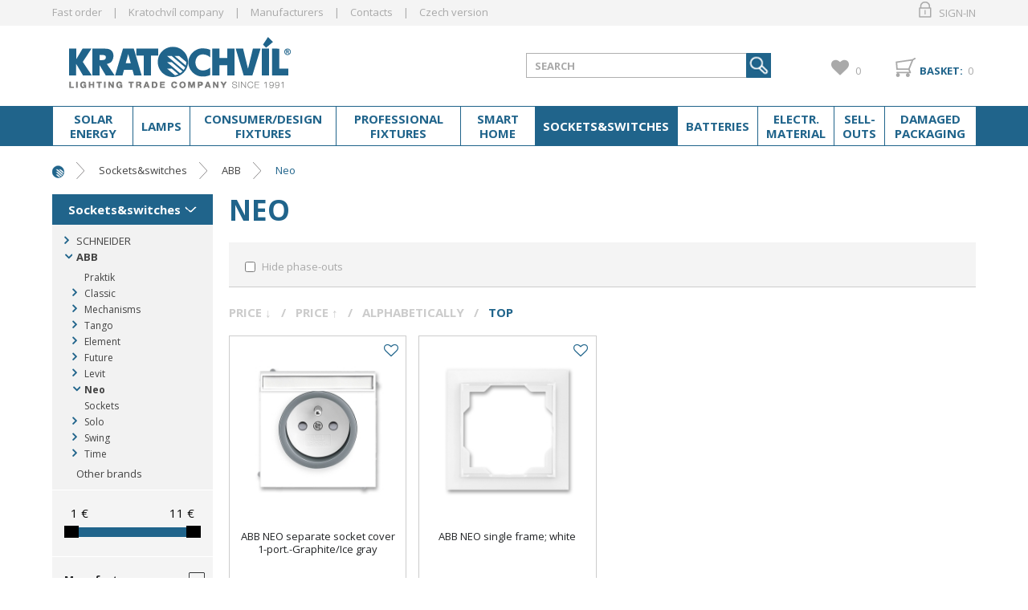

--- FILE ---
content_type: text/html; charset=utf-8
request_url: https://www.kratochvil-elektro.com/neo/
body_size: 22283
content:

<!DOCTYPE html>
<html xmlns="http://www.w3.org/1999/xhtml" prefix="og: http://ogp.me/ns#  fb: http://www.facebook.com/2008/fbml" lang="en">
<head>
<meta http-equiv="Content-Type" content="text/html; charset=utf-8" />
<meta name="title" content="Neo | Kratochvil" />
<meta name="description" content="Neo" />
<meta name="keywords" content="Kratochvil" />
<meta name="googlebot" content="snippet,archive"/>
<meta name="revisit-after" content="2 days" />
<meta name="format-detection" content="telephone=no" />
<link rel="apple-touch-icon" sizes="180x180" href="/assets/webdesign/favicons/apple-touch-icon.png">
<link rel="icon" type="image/png" sizes="32x32" href="/assets/webdesign/favicons/favicon-32x32.png">
<link rel="icon" type="image/png" sizes="16x16" href="/assets/webdesign/favicons/favicon-16x16.png">
<link rel="manifest" href="/assets/webdesign/favicons/manifest.json">
<link rel="mask-icon" href="/assets/webdesign/favicons/safari-pinned-tab.svg" color="#20648b">
<link rel="shortcut icon" href="/assets/webdesign/favicons/favicon.ico">
<meta name="apple-mobile-web-app-title" content="Kratochvíl elektro">
<meta name="application-name" content="Kratochvíl elektro">
<meta name="msapplication-TileColor" content="#ffffff">
<meta name="msapplication-config" content="/assets/webdesign/favicons/browserconfig.xml">
<meta name="theme-color" content="#ffffff">

<meta name="cache-control" content="no-cache" />

<meta name="viewport" content="width=device-width, initial-scale=1.0" />

<meta name="author" content="Programia s.r.o., e-mail: info@programia.cz" />

<meta property="og:title" content="Neo" />
<meta property="og:type" content="website" />
<meta property="og:site_name" content="Kratochvil" />
<meta property="og:url" content="https://www.kratochvil-elektro.com/neo/" />
<meta property="og:description" content="Neo"/>


<link rel="shortcut icon" href="/favicon_wwwkratochvil-elektrocom.ico" />
<script>
    var lang = '';
    var currency = "EUR";
    var cultureInfo = "en";
    var gCat = 0, gPCat = 0, gAllArticles = 0, gTags = '', gItem = 0, gProducer = 0;
    
        gCat = 5832; 
        gPCat = 0; 
        gAllArticles = 0; 
        gTags = '';
        gProducer = 0;
    
    var waitMessage = 'Please wait ...'; 
    
</script>

<!-- CSS placeholder -->
<link href="/Css/base.min.css?v=14670" type="text/css"  rel="stylesheet"/>
<link href="/Js/fancyapps/carousel/carousel.min.css?v=14670" type="text/css"  rel="stylesheet"/>
<link href="/Js/fancyapps/carousel/carousel.autoplay.min.css?v=14670" type="text/css"  rel="stylesheet"/>
<link href="/Css/responsive-nav.min.css?v=14670" type="text/css"  rel="stylesheet"/>
<link href="/Css/fancybox/jquery.fancybox.v3.5.7.min.css?v=10" type="text/css"  rel="stylesheet"/>
<link href="/Js/libman-select2/css/select2.min.css?v=10" type="text/css"  rel="stylesheet"/>
<link href="/Js/jQuery/OwlCarousel2-2.3.4/assets/owl.carousel.min.css?v=14670" type="text/css" xx rel="stylesheet"/>
<link href="/Js/jQuery/OwlCarousel2-2.3.4/assets/owl.theme.default.min.css?v=14670" type="text/css" xxx rel="stylesheet"/>
<link href="/Assets/WebDesign/css/screen.min.css?v=14670" type="text/css"  rel="stylesheet"/>
<link href="/Js/jquery-file-upload/css/jquery.fileupload.min.css?v=14670" type="text/css"  rel="stylesheet"/>
<link href="/Js/libman-jqrangeslider/css/classic.min.css?v=10" type="text/css"  rel="stylesheet"/>
<link href="/css/calendar/datepicker.min.css?v=14670" type="text/css"  rel="stylesheet"/>
<link href="/Js/libman-jqueryui/themes/smoothness/jquery-ui.min.css?v=14670" type="text/css" xx rel="stylesheet"/>

<!-- JS placeholder -->
<script src="/Js/libman-jquery/jquery.min.js?v=10"   ></script>
<script src="/Js/fancyapps/carousel/carousel.umd.min.js?v=10"   ></script>
<script src="/Js/fancyapps/carousel/carousel.autoplay.umd.min.js?v=10"   ></script>
<script src="/Js/Classes.min.js?v=14670"   ></script>
<script src="/Js/Global.min.js?v=14670"   ></script>
<script src="/Js/jquery.fs.stepper.min.js?v=14670"   ></script>
<script src="/Js/Default.min.js?v=14670" async  ></script>
<script src="/Js/Whisperer.min.js?v=14670"   ></script>
<script src="/Js/libman-select2/js/select2.full.min.js?v=10"   ></script>
<script src="/Js/EnhancedEcommerce.min.js?v=14670"   ></script>
<script src="/Assets/WebDesign/site_all.min.js?v=14670"   ></script>
<script src="/Js/jQuery/JqueryLazy.js?v=14670"   ></script>
<script src="/Js/Counter/jbclock.js?v=14670"   ></script>
<script src="/Js/jQuery/jquery.history.js?v=14670"   ></script>
<script src="/Js/ajaxCatalog.min.js?v=14670"   ></script>
<script>var $h1 = 'empty'; var $title = 'empty'; var hsh = 'F3ECC0348EB284EE14AD9CF584D945C9'; var $h1Orig = 'Neo'; var $titleOrig = 'Neo'; var $metaDescOrig = 'Neo'; var $urlOrig = '/neo/'; </script>




<meta name="robots" content="index, follow" />
<link rel="next" href="https://www.kratochvil-elektro.com/neo/p2/">
<link href='https://fonts.googleapis.com/css?family=Open+Sans:400,300,700,300italic,400italic,700italic&subset=latin,latin-ext' rel='stylesheet' type='text/css'><script>
document.addEventListener('DOMContentLoaded', function() {
    const observer = new MutationObserver((mutations) => {
        mutations.forEach((mutation) => {
            if (mutation.type === 'childList') {
                document.querySelectorAll('.product-name').forEach(product => {
                    if (!product.closest('#DetailLastVisited')) {
                        // Aplikujeme styly pouze pro produkty mimo 'DetailLastVisited'
                        product.style.setProperty('font-size', '13px');
                        product.style.setProperty('line-height', '16px', 'important');
                        product.style.overflow = 'visible';
                        product.style.setProperty('margin-bottom', '0px');
                        product.style.setProperty('margin-top', '25px');
                    } else {
                        // Pro produkty uvnitř 'DetailLastVisited' aplikujeme pouze základní styly
                        product.style.setProperty('font-size', '13px');
                        product.style.setProperty('line-height', '16px', 'important');
                        product.style.setProperty('margin-bottom', '0px');
                        product.style.setProperty('margin-top', '25px');
                        // overflow není nastaven na 'visible'
                    }
                });
            }
        });
    });

    observer.observe(document.body, {
        childList: true,
        subtree: true
    });
});
</script>
<script>
document.addEventListener('DOMContentLoaded', function() {
    const observer = new MutationObserver((mutations) => {
        mutations.forEach((mutation) => {
            if (mutation.type === 'childList') {
                document.querySelectorAll('.avail_ok,.avail_0').forEach(element => {
                    if (element.textContent.trim().includes('Within 5 days')) {
                        // Nastavení stylů na zelenou a tučné písmo
                        element.style.setProperty('color', '#f7941d', 'important'); // oranžová barva
                        element.style.setProperty('font-weight', 'bold', 'important'); // Tučné písmo
                    }
                });
            }
        });
    });

    observer.observe(document.body, {
        childList: true,
        subtree: true
    });
});
</script><title>
	Neo | Kratochvil
</title></head>
<body onunload=""  class=' content-2 body-category c-5832   notlogged client-0 b2c notvatpayer first-visit root-5053 theme-0  '  >
    <div class="unibody Head-TopLine"><div class="content"><div class="row">
<!-- Module: ucTextMenu -->

<div class=" textMenuBox">
    <h2 class="article-link out"><a href="/magazin/">Magazín</a></h2>
<section class="textMenuBoxInner">
    <ul id="textMenu">
<li class="mn" data-level="1"><a href="/fast-order/">Fast order</a>
</li>
<li class="pl has-submenu" data-level="1"><a href="/kratochvil-company/">Kratochvíl company</a>
<ul class="sub-menu">
<li class="mn" data-level="2"><a href="/terms-conditions/">Terms and Conditions</a>
</li>
</ul>
</li>
<li class="mn" data-level="1"><a href="/znacky.htm" class=''>Manufacturers</a>
</li>
<li class="mn" data-level="1"><a href="/contacts/">Contacts</a>
</li>

<li class="mn" data-level="1"><a href="https://www.kratochvil-elektro.cz/" class=''>Czech version</a>
</li>
</ul>

</section>
</div >
<!-- Module: ucLoginBoxLite -->

    
      <div id="LoginLite" class="" >
          <span><a href="#frmLoginForm" id="linkLoginForm" rel="nofollow">Sign-in</a></span>
<span><a href="/registrace/" rel="nofollow">Sign-up</a></span>

      </div>
      <div style="display:none" id="frmLoginFormWrap">
         <div id="frmLoginForm">
             <div class="title">User: <span>not logged in</span></div>
             <form action="" method="post" id="hsLogForm" onsubmit="return checkLoginForm();" >
               <table>
                  <tr id="logFailMess"><td colspan="2"></td></tr>
                  <tr>
                     <td>
                         Username (e-mail):
                     </td>
                     <td>
                         <input type="text" value="" name="logEmail"  />
                     </td>
                  </tr>
                  <tr>
                      <td>
                          Password
                      </td>
                      <td>
                          <input type="password" value="" name="logPass" placeholder='Type your password here' />
                      </td>
                  </tr>
                  <tr>
                      <td colspan="2">
                          <input type="submit" value="Log in"  name="logAdd" />
                          <a href="/forgotten-password/">Forgotten password?</a>
                      </td>
                 </tr>
                </table>
             </form>
             
                     <ul class="addLinks">
                        
                           <li class='li-r'><a href="/registration/" rel="nofollow">Sign-up</a></li>
                        
                           <li class='li-lp'><a href="/forgotten-password/" rel="nofollow">Forgotten password?</a></li>
                         
                     </ul>
               

          </div>
        </div>
    </div></div></div><div class="unibody Head"><div class="content"><div class="row">
<!-- Module: ucHeadWeb -->
<a class="logo" href="/" alt="lightpark.cz">lightpark.cz</a>
<ul id="spokPesMenu">
     <li><a href="/basket-1/">Můj košík</a></li>
     <li><a href="/profil-edit/">Můj profil</a></li>
</ul>
<a id="menu-LowRes" class="menuLink-LowRes" href="#menu-LowRes"></a>
<!-- Module: ucSearchBox -->
<section id="SearchBox"   >

    <h2 class="title">Vyhled�v�n�</h2>
<div class="SearchFormBox">
    <form action="/" method="get" id="SearchForm" >

<article class="selectSearch">
<label>VŠE</label>
</article>

                <select name="categorySearchId">
                    <option value="0">Vše</option>
            
                <option  value='5953'>
                    Solar energy
                </option>
            
                <option  value='5056'>
                    Lamps
                </option>
            
                <option  value='5426'>
                    Consumer/Design fixtures
                </option>
            
                <option  value='5055'>
                    Professional fixtures
                </option>
            
                <option  value='5734'>
                    Smart home
                </option>
            
                <option  value='5053'>
                    Sockets&switches
                </option>
            
                <option  value='5411'>
                    Batteries
                </option>
            
                <option  value='5052'>
                    Electr. material
                </option>
            
                <option  value='5754'>
                    Sell-outs
                </option>
            
                <option  value='5057'>
                    Damaged packaging
                </option>
            
                </select>
            

        <input type="text" class="searchInput" placeholder="SEARCH" onfocus="SrchInp(this,1,'SEARCH')" onblur="SrchInp(this,0,'SEARCH')" name="search" value="SEARCH" id="searchId" onkeyup="goWhisperer(event);" aria-labelledby="searchButt" autocomplete="off" /><div id="Whisperer"></div>
		    <button class="btn btnSearch" type="submit" value="Search" id="searchButt" title="The minimum length of the searched string is 3 characters." ></button>
        
    </form>
</div>

</section>

        <link rel="stylesheet" href="/css/select2/select2.css" type="text/css" />
        <script src="/js/select2/select2.min.js"></script>
        <script lanuage="javascript" type="text/javascript">
            $("select[name=categorySearchId]").select2();
        </script>
    



















<input type="hidden" id="suggestsearchType" value="1" /><script>var suggestSearchWordLength=3;</script>



<!-- Module: ucBasketBoxLite-->
<div id="basketBoxLite" data-item="0" data-contractor="0">
	
<p>
    <a class="icon" href="/basket-1/" rel="nofollow" >Basket:</a>
    <strong class="price">0,00 <small>€</small></strong>
    
    <a class="countLink" href="#" ><span class="basketBoxLiteItemCount">0</span></a>
</p>
    <span class='deliveryFreeInfo' >Do dopravy zdarma zb�va 9999,- K�</span>    
    

</div>
<script>var basketItems = {}; $('#basketBoxLite').removeClass('hasItems');</script>


<!-- Module: ucCommodityFavoritesBar|199 -->


<section class="favoriteBox commodity-favorites-bar " id="CommodityFavoritesBar">
	
    <h2 class="title favoriteBox-link"><a href="#" class="favorites-toggle" rel="nofollow">Favourite</a></h2>
    <a href="#" class="favorites-toggle link" rel="nofollow">
        <strong class="count"><span>0</span></strong>
    </a>

    <div class="favorites-content">
		
        <div class="favorites-title">
            <h2 class="title">Favourite items:</h2>
            <span class="count">0</span>
            
        </div>

        

        
        
        
	</div>

</section>


</div></div></div><div class="unibody Head-BotLine"><div class="content"><div class="row">
<!-- Module: ucCategoryTreeHorizontal|107 -->
<div class="CategoryTreeHorizontal category-c "><a class="menu-link" href="#menu">Menu</a><div id="menu" class="catmenu-wrap"> <ul class='categoryTree' data-level='1'> <li class=' pl has-submenu  level-1 first tree-close ' data-id='5953' data-lvl='1' > <a href='/solar-energy/' >   Solar energy</a>  <ul class='sub-menu' >  <li class=' pl has-submenu  level-2 level2  tree-close ' data-id='5943' data-lvl='2' > <a href='/panels/' > <span class="img" ><img loading='lazy' class='img' src="/Imgp.ashx?co=/imggalery/img1/kategorie/fp_01.jpg&amp;fd=dynamic160|130|1|White&amp;pa=2" alt="Panels" /></span> <span class="name" > Panels</span></a>  <ul class='sub-menu' >  <li class='mn level-3 level2 ' data-id='5944' data-lvl='3' > <a href='/commercial-use/' >   Commercial use</a>  </li> <li class='mn level-3 level2 ' data-id='5945' data-lvl='3' > <a href='/residential-use/' >   Residential use</a>  </li> <li class='show-all'><a href="/panels/">Show all</a></li>  </ul> </li> <li class=' pl has-submenu  level-2 level2  tree-close ' data-id='5946' data-lvl='2' > <a href='/inverters/' > <span class="img" ><img loading='lazy' class='img' src="/Imgp.ashx?co=/imggalery/img1/kategorie/fs_01.jpg&amp;fd=dynamic160|130|1|White&amp;pa=2" alt="Inverters" /></span> <span class="name" > Inverters</span></a>  <ul class='sub-menu' >  <li class=' pl has-submenu  level-3 level2  tree-close ' data-id='5947' data-lvl='3' > <a href='/hybrid/' >   Hybrid</a>  </li> <li class=' pl has-submenu  level-3 level2  tree-close ' data-id='5950' data-lvl='3' > <a href='/string/' >   String</a>  </li> <li class='show-all'><a href="/inverters/">Show all</a></li>  </ul> </li> <li class=' pl has-submenu  level-2 level2  tree-close ' data-id='5940' data-lvl='2' > <a href='/battery-systems/' > <span class="img" ><img loading='lazy' class='img' src="/Imgp.ashx?co=/imggalery/img1/kategorie/fb_01.jpg&amp;fd=dynamic160|130|1|White&amp;pa=2" alt="Battery systems" /></span> <span class="name" > Battery systems</span></a>  <ul class='sub-menu' >  <li class='mn level-3 level2 ' data-id='5942' data-lvl='3' > <a href='/high-voltage/' >   High voltage</a>  </li> <li class='mn level-3 level2 ' data-id='5941' data-lvl='3' > <a href='/low-voltage-3/' >   Low voltage</a>  </li> <li class='show-all'><a href="/battery-systems/">Show all</a></li>  </ul> </li> <li class=' pl has-submenu  level-2 level2  tree-close ' data-id='5954' data-lvl='2' > <a href='/assembly/' > <span class="img" ><img loading='lazy' class='img' src="/Imgp.ashx?co=/imggalery/img1/kategorie/fm_01.jpg&amp;fd=dynamic160|130|1|White&amp;pa=2" alt="Assembly" /></span> <span class="name" > Assembly</span></a>  <ul class='sub-menu' >  <li class='mn level-3 level2 ' data-id='5959' data-lvl='3' > <a href='/bolts-and-screws/' >   Bolts and Screws</a>  </li> <li class='mn level-3 level2 ' data-id='5955' data-lvl='3' > <a href='/cables-3/' >   Cables</a>  </li> <li class='mn level-3 level2 ' data-id='5956' data-lvl='3' > <a href='/connectors-1/' >   Connectors</a>  </li> <li class='mn level-3 level2 ' data-id='5958' data-lvl='3' > <a href='/profiles-1/' >   Profiles</a>  </li> <li class='mn level-3 level2 ' data-id='5957' data-lvl='3' > <a href='/tools/' >   Tools</a>  </li> <li class='show-all'><a href="/assembly/">Show all</a></li>  </ul> </li> <li class='show-all'><a href="/solar-energy/">Show all</a></li>  </ul> </li> <li class=' pl has-submenu  level-1 tree-close ' data-id='5056' data-lvl='1' > <a href='/lamps/' >   Lamps</a>  <ul class='sub-menu' >  <li class=' pl has-submenu  level-2 level2  tree-close ' data-id='5060' data-lvl='2' > <a href='/led-lamps/' > <span class="img" ><img loading='lazy' class='img' src="/Imgp.ashx?co=/ImgGalery/Img1/Design/ikony-katergorie/Z0_zdroje_LED.png&amp;fd=dynamic160|130|1|White&amp;pa=2" alt="LED lamps" /></span> <span class="name" > LED lamps</span></a>  <ul class='sub-menu' >  <li class=' pl has-submenu  level-3 level2  tree-close ' data-id='5083' data-lvl='3' > <a href='/a-shape/' >   A-shape</a>  </li> <li class=' pl has-submenu  level-3 level2  tree-close ' data-id='5084' data-lvl='3' > <a href='/b-shape/' >   B-shape</a>  </li> <li class=' pl has-submenu  level-3 level2  tree-close ' data-id='5092' data-lvl='3' > <a href='/p-shape/' >   P-shape</a>  </li> <li class=' pl has-submenu  level-3 level2  tree-close ' data-id='5086' data-lvl='3' > <a href='/g-shape/' >   G-shape</a>  </li> <li class=' pl has-submenu  level-3 level2  tree-close ' data-id='5085' data-lvl='3' > <a href='/filament/' >   Filament</a>  </li> <li class=' pl has-submenu  level-3 level2  tree-close ' data-id='5878' data-lvl='3' > <a href='/plug-in-1/' >   Plug-in</a>  </li> <li class=' pl has-submenu  level-3 level2  tree-close ' data-id='5093' data-lvl='3' > <a href='/reflector/' >   Reflector</a>  </li> <li class=' pl has-submenu  level-3 level2  tree-close ' data-id='5089' data-lvl='3' > <a href='/capsule/' >   Capsule</a>  </li> <li class='mn level-3 level2 ' data-id='5091' data-lvl='3' > <a href='/circular/' >   Circular</a>  </li> <li class=' pl has-submenu  level-3 level2  tree-close ' data-id='5088' data-lvl='3' > <a href='/led-strips/' >   LED strips</a>  </li> <li class=' pl has-submenu  level-3 level2  tree-close ' data-id='5082' data-lvl='3' > <a href='/others-1/' >   Others</a>  </li> <li class='show-all'><a href="/led-lamps/">Show all</a></li>  </ul> </li> <li class=' pl has-submenu  level-2 level2  tree-close ' data-id='5090' data-lvl='2' > <a href='/led-tubes/' > <span class="img" ><img loading='lazy' class='img' src="/Imgp.ashx?co=/imggalery/img1/design/ikony-katergorie/led_tubes.jpg&amp;fd=dynamic160|130|1|White&amp;pa=2" alt="LED tubes" /></span> <span class="name" > LED tubes</span></a>  <ul class='sub-menu' >  <li class=' pl has-submenu  level-3 level2  tree-close ' data-id='5168' data-lvl='3' > <a href='/t8-linear-tubes-1/' >   T8 replacement</a>  </li> <li class=' pl has-submenu  level-3 level2  tree-close ' data-id='5167' data-lvl='3' > <a href='/t5/' >   T5</a>  </li> <li class='mn level-3 level2 ' data-id='5169' data-lvl='3' > <a href='/starters-1/' >   Starters</a>  </li> <li class='show-all'><a href="/led-tubes/">Show all</a></li>  </ul> </li> <li class=' pl has-submenu  level-2 level2  tree-close ' data-id='5063' data-lvl='2' > <a href='/halogen/' > <span class="img" ><img loading='lazy' class='img' src="/Imgp.ashx?co=/ImgGalery/Img1/Design/ikony-katergorie/ZH_zdroje_halog.png&amp;fd=dynamic160|130|1|White&amp;pa=2" alt="Halogen" /></span> <span class="name" > Halogen</span></a>  <ul class='sub-menu' >  <li class='mn level-3 level2 ' data-id='5103' data-lvl='3' > <a href='/a-shape-1/' >   A-shape</a>  </li> <li class=' pl has-submenu  level-3 level2  tree-close ' data-id='5106' data-lvl='3' > <a href='/capsule-1/' >   capsule</a>  </li> <li class='mn level-3 level2 ' data-id='5107' data-lvl='3' > <a href='/linear/' >   Linear</a>  </li> <li class=' pl has-submenu  level-3 level2  tree-close ' data-id='5109' data-lvl='3' > <a href='/reflector-1/' >   Reflector</a>  </li> <li class=' pl has-submenu  level-3 level2  tree-close ' data-id='5110' data-lvl='3' > <a href='/special-1/' >   Special</a>  </li> <li class='show-all'><a href="/halogen/">Show all</a></li>  </ul> </li> <li class=' pl has-submenu  level-2 level2  tree-close ' data-id='5062' data-lvl='2' > <a href='/cfl/' > <span class="img" ><img loading='lazy' class='img' src="/Imgp.ashx?co=/ImgGalery/Img1/Design/ikony-katergorie/ZD_zdroje_cfl.png&amp;fd=dynamic160|130|1|White&amp;pa=2" alt="CFL" /></span> <span class="name" > CFL</span></a>  <ul class='sub-menu' >  <li class=' pl has-submenu  level-3 level2  tree-close ' data-id='5102' data-lvl='3' > <a href='/plug-in/' >   Plug-in</a>  </li> <li class='mn level-3 level2 ' data-id='5099' data-lvl='3' > <a href='/special/' >   Special</a>  </li> <li class='show-all'><a href="/cfl/">Show all</a></li>  </ul> </li> <li class=' pl has-submenu  level-2 level2  tree-close ' data-id='5064' data-lvl='2' > <a href='/fluorescent-tubes/' > <span class="img" ><img loading='lazy' class='img' src="/Imgp.ashx?co=/ImgGalery/Img1/Design/ikony-katergorie/ZL_zdroje_zarivky.png&amp;fd=dynamic160|130|1|White&amp;pa=2" alt="Fluorescent tubes" /></span> <span class="name" > Fluorescent tubes</span></a>  <ul class='sub-menu' >  <li class=' pl has-submenu  level-3 level2  tree-close ' data-id='5113' data-lvl='3' > <a href='/t8-linear-tubes/' >   T8 linear tubes</a>  </li> <li class=' pl has-submenu  level-3 level2  tree-close ' data-id='5112' data-lvl='3' > <a href='/t5-linear-tubes/' >   T5 linear tubes</a>  </li> <li class=' pl has-submenu  level-3 level2  tree-close ' data-id='5116' data-lvl='3' > <a href='/special-purpose/' >   Special purpose</a>  </li> <li class='mn level-3 level2 ' data-id='5111' data-lvl='3' > <a href='/colored/' >   Colored</a>  </li> <li class='mn level-3 level2 ' data-id='5115' data-lvl='3' > <a href='/starters/' >   Starters</a>  </li> <li class=' pl has-submenu  level-3 level2  tree-close ' data-id='5114' data-lvl='3' > <a href='/circular-tubes/' >   Circular tubes</a>  </li> <li class='show-all'><a href="/fluorescent-tubes/">Show all</a></li>  </ul> </li> <li class=' pl has-submenu  level-2 level2  tree-close ' data-id='5065' data-lvl='2' > <a href='/incandescent-bulbs/' > <span class="img" ><img loading='lazy' class='img' src="/Imgp.ashx?co=/ImgGalery/Img1/Design/ikony-katergorie/ZZ_zdroje_zarovky.png&amp;fd=dynamic160|130|1|White&amp;pa=2" alt="Incandescent bulbs" /></span> <span class="name" > Incandescent bulbs</span></a>  <ul class='sub-menu' >  <li class='mn level-3 level2 ' data-id='5117' data-lvl='3' > <a href='/a-shape-2/' >   A-shape</a>  </li> <li class='mn level-3 level2 ' data-id='5118' data-lvl='3' > <a href='/b-shape-2/' >   B-shape</a>  </li> <li class='mn level-3 level2 ' data-id='5119' data-lvl='3' > <a href='/p-shape-2/' >   P-shape</a>  </li> <li class=' pl has-submenu  level-3 level2  tree-close ' data-id='5120' data-lvl='3' > <a href='/reflector-bulbs/' >   Reflector bulbs</a>  </li> <li class=' pl has-submenu  level-3 level2  tree-close ' data-id='5121' data-lvl='3' > <a href='/special-purpose-1/' >   Special purpose</a>  </li> <li class='mn level-3 level2 ' data-id='5874' data-lvl='3' > <a href='//c5874/' >   </a>  </li> <li class='show-all'><a href="/incandescent-bulbs/">Show all</a></li>  </ul> </li> <li class=' pl has-submenu  level-2 level2  tree-close ' data-id='5362' data-lvl='2' > <a href='/discharge-lamps/' > <span class="img" ><img loading='lazy' class='img' src="/Imgp.ashx?co=/ImgGalery/Img1\Design\ikony-katergorie/vybojky_ikona.png&amp;fd=dynamic160|130|1|White&amp;pa=2" alt="Discharge lamps" /></span> <span class="name" > Discharge lamps</span></a>  <ul class='sub-menu' >  <li class=' pl has-submenu  level-3 level2  tree-close ' data-id='5553' data-lvl='3' > <a href='/metal-halide/' >   Metal-halide</a>  </li> <li class=' pl has-submenu  level-3 level2  tree-close ' data-id='5545' data-lvl='3' > <a href='/sodium-vapor/' >   Sodium-vapor</a>  </li> <li class=' pl has-submenu  level-3 level2  tree-close ' data-id='5562' data-lvl='3' > <a href='/special-purpose-3/' >   Special purpose</a>  </li> <li class='show-all'><a href="/discharge-lamps/">Show all</a></li>  </ul> </li> <li class=' pl has-submenu  level-2 level2  tree-close ' data-id='5061' data-lvl='2' > <a href='/automotive-lamps/' > <span class="img" ><img loading='lazy' class='img' src="/Imgp.ashx?co=/ImgGalery/Img1/Design/ikony-katergorie/ZA_zdroje_autozar.png&amp;fd=dynamic160|130|1|White&amp;pa=2" alt="Automotive lamps" /></span> <span class="name" > Automotive lamps</span></a>  <ul class='sub-menu' >  <li class=' pl has-submenu  level-3 level2  tree-close ' data-id='5096' data-lvl='3' > <a href='/headlights/' >   Headlights</a>  </li> <li class='mn level-3 level2 ' data-id='5192' data-lvl='3' > <a href='/fog-lights/' >   Fog lights</a>  </li> <li class='mn level-3 level2 ' data-id='5095' data-lvl='3' > <a href='/others-2/' >   Others</a>  </li> <li class='mn level-3 level2 ' data-id='5097' data-lvl='3' > <a href='/sets-amp-boxes/' >   Sets & Boxes</a>  </li> <li class='mn level-3 level2 ' data-id='5094' data-lvl='3' > <a href='/led/' >   LED</a>  </li> <li class='show-all'><a href="/automotive-lamps/">Show all</a></li>  </ul> </li> <li class='show-all'><a href="/lamps/">Show all</a></li>  </ul> </li> <li class=' pl has-submenu  level-1 tree-close ' data-id='5426' data-lvl='1' > <a href='/consumer-design/' >   Consumer/Design fixtures</a>  <ul class='sub-menu' >  <li class=' pl has-submenu  level-2 level2  tree-close ' data-id='5427' data-lvl='2' > <a href='/indoor/' > <span class="img" ><img loading='lazy' class='img' src="/Imgp.ashx?co=/imggalery/img1/kategorie/kat_indor.jpg&amp;fd=dynamic160|130|1|White&amp;pa=2" alt="Indoor" /></span> <span class="name" > Indoor</span></a>  <ul class='sub-menu' >  <li class='mn level-3 level2 ' data-id='5923' data-lvl='3' > <a href='/-cabinet-line/' >   -cabinet line</a>  </li> <li class='mn level-3 level2 ' data-id='5557' data-lvl='3' > <a href='/ceiling-mounted/' >   -Ceiling mounted</a>  </li> <li class='mn level-3 level2 ' data-id='5555' data-lvl='3' > <a href='/downlights-1/' >   -Downlights</a>  </li> <li class='mn level-3 level2 ' data-id='5564' data-lvl='3' > <a href='/freestanding-amp-table/' >   -Freestanding & table</a>  </li> <li class='mn level-3 level2 ' data-id='5558' data-lvl='3' > <a href='/suspension-mounted/' >   -Suspension mounted</a>  </li> <li class='mn level-3 level2 ' data-id='5556' data-lvl='3' > <a href='/wall-mounted/' >   -Wall mounted</a>  </li> <li class='show-all'><a href="/indoor/">Show all</a></li>  </ul> </li> <li class=' pl has-submenu  level-2 level2  tree-close ' data-id='5433' data-lvl='2' > <a href='/outdoor/' > <span class="img" ><img loading='lazy' class='img' src="/Imgp.ashx?co=/imggalery/img1/kategorie/venkovni_svitidla.jpg&amp;fd=dynamic160|130|1|White&amp;pa=2" alt="Outdoor" /></span> <span class="name" > Outdoor</span></a>  <ul class='sub-menu' >  <li class='mn level-3 level2 ' data-id='5565' data-lvl='3' > <a href='/bollards/' >   -Bollards</a>  </li> <li class='mn level-3 level2 ' data-id='5567' data-lvl='3' > <a href='/ceiling-mounted-1/' >   -Ceiling mounted</a>  </li> <li class='mn level-3 level2 ' data-id='5566' data-lvl='3' > <a href='/ground-recessed/' >   -Ground recessed</a>  </li> <li class='mn level-3 level2 ' data-id='5568' data-lvl='3' > <a href='/pendants/' >   -Pendants</a>  </li> <li class='mn level-3 level2 ' data-id='5559' data-lvl='3' > <a href='/surface-mounted/' >   -Surface mounted</a>  </li> <li class='show-all'><a href="/outdoor/">Show all</a></li>  </ul> </li> <li class='show-all'><a href="/consumer-design/">Show all</a></li>  </ul> </li> <li class=' pl has-submenu  level-1 tree-close ' data-id='5055' data-lvl='1' > <a href='/fixtures/' >   Professional fixtures</a>  <ul class='sub-menu' >  <li class='mn level-2 level2 ' data-id='5757' data-lvl='2' > <a href='/special-purpose-4/' > <span class="img" ><img loading='lazy' class='img' src="/Imgp.ashx?co=/imggalery/img1/kategorie/kat_specenel.jpg&amp;fd=dynamic160|130|1|White&amp;pa=2" alt="Special purpose" /></span> <span class="name" > Special purpose</span></a>  </li> <li class=' pl has-submenu  level-2 level2  tree-close ' data-id='5281' data-lvl='2' > <a href='/downlights/' > <span class="img" ><img loading='lazy' class='img' src="/Imgp.ashx?co=/ImgGalery/Img1/Design/ikony-katergorie/SD_svitidla_downlighty.png&amp;fd=dynamic160|130|1|White&amp;pa=2" alt="Downlights" /></span> <span class="name" > Downlights</span></a>  <ul class='sub-menu' >  <li class='mn level-3 level2 ' data-id='5397' data-lvl='3' > <a href='/fixtures-1/' >   Fixtures</a>  </li> <li class='mn level-3 level2 ' data-id='5282' data-lvl='3' > <a href='/accessories-1/' >   Accessories</a>  </li> <li class='show-all'><a href="/downlights/">Show all</a></li>  </ul> </li> <li class=' pl has-submenu  level-2 level2  tree-close ' data-id='5283' data-lvl='2' > <a href='/floodlights/' > <span class="img" ><img loading='lazy' class='img' src="/Imgp.ashx?co=/ImgGalery/Img1/Design/ikony-katergorie/SF_svitidla_flood.png&amp;fd=dynamic160|130|1|White&amp;pa=2" alt="Floodlights" /></span> <span class="name" > Floodlights</span></a>  <ul class='sub-menu' >  <li class='mn level-3 level2 ' data-id='5398' data-lvl='3' > <a href='/fixtures-2/' >   Fixtures</a>  </li> <li class='mn level-3 level2 ' data-id='5284' data-lvl='3' > <a href='/accessories-2/' >   Accessories</a>  </li> <li class='show-all'><a href="/floodlights/">Show all</a></li>  </ul> </li> <li class=' pl has-submenu  level-2 level2  tree-close ' data-id='5285' data-lvl='2' > <a href='/highbays/' > <span class="img" ><img loading='lazy' class='img' src="/Imgp.ashx?co=/ImgGalery/Img1/Design/ikony-katergorie/SH_svitidla_highbay.png&amp;fd=dynamic160|130|1|White&amp;pa=2" alt="Highbays" /></span> <span class="name" > Highbays</span></a>  <ul class='sub-menu' >  <li class='mn level-3 level2 ' data-id='5399' data-lvl='3' > <a href='/fixtures-3/' >   Fixtures</a>  </li> <li class='mn level-3 level2 ' data-id='5358' data-lvl='3' > <a href='/suspension-sets-2/' >   Suspension sets</a>  </li> <li class='show-all'><a href="/highbays/">Show all</a></li>  </ul> </li> <li class=' pl has-submenu  level-2 level2  tree-close ' data-id='5287' data-lvl='2' > <a href='/office/' > <span class="img" ><img loading='lazy' class='img' src="/Imgp.ashx?co=/ImgGalery/Img1/Design/ikony-katergorie/SK_svitidla_kancl.png&amp;fd=dynamic160|130|1|White&amp;pa=2" alt="Office" /></span> <span class="name" > Office</span></a>  <ul class='sub-menu' >  <li class='mn level-3 level2 ' data-id='5424' data-lvl='3' > <a href='/fixtures-12/' >   Fixtures</a>  </li> <li class='mn level-3 level2 ' data-id='5288' data-lvl='3' > <a href='/covers-1/' >   covers</a>  </li> <li class='show-all'><a href="/office/">Show all</a></li>  </ul> </li> <li class=' pl has-submenu  level-2 level2  tree-close ' data-id='5289' data-lvl='2' > <a href='/line-battens/' > <span class="img" ><img loading='lazy' class='img' src="/Imgp.ashx?co=/ImgGalery/Img1/Design/ikony-katergorie/SL_svitidla_liniofky.png&amp;fd=dynamic160|130|1|White&amp;pa=2" alt="Line battens" /></span> <span class="name" > Line battens</span></a>  <ul class='sub-menu' >  <li class='mn level-3 level2 ' data-id='5425' data-lvl='3' > <a href='/fixtures-13/' >   Fixtures</a>  </li> <li class='mn level-3 level2 ' data-id='5291' data-lvl='3' > <a href='/reflectors/' >   Reflectors</a>  </li> <li class='mn level-3 level2 ' data-id='5359' data-lvl='3' > <a href='/accessories-8/' >   Accessories</a>  </li> <li class='mn level-3 level2 ' data-id='5290' data-lvl='3' > <a href='/others-5/' >   Others</a>  </li> <li class='show-all'><a href="/line-battens/">Show all</a></li>  </ul> </li> <li class=' pl has-submenu  level-2 level2  tree-close ' data-id='5292' data-lvl='2' > <a href='/emergency-fixtures/' > <span class="img" ><img loading='lazy' class='img' src="/Imgp.ashx?co=/ImgGalery/Img1/Design/ikony-katergorie/SN_svitidla_nouzak.png&amp;fd=dynamic160|130|1|White&amp;pa=2" alt="Emergency fixtures" /></span> <span class="name" > Emergency fixtures</span></a>  <ul class='sub-menu' >  <li class='mn level-3 level2 ' data-id='5400' data-lvl='3' > <a href='/fixtures-4/' >   Fixtures</a>  </li> <li class='mn level-3 level2 ' data-id='5295' data-lvl='3' > <a href='/pictograms/' >   Pictograms</a>  </li> <li class='mn level-3 level2 ' data-id='5294' data-lvl='3' > <a href='/modules/' >   Modules</a>  </li> <li class='mn level-3 level2 ' data-id='5293' data-lvl='3' > <a href='/others-6/' >   Others</a>  </li> <li class='show-all'><a href="/emergency-fixtures/">Show all</a></li>  </ul> </li> <li class=' pl has-submenu  level-2 level2  tree-close ' data-id='5296' data-lvl='2' > <a href='/damproof/' > <span class="img" ><img loading='lazy' class='img' src="/Imgp.ashx?co=/ImgGalery/Img1/Design/ikony-katergorie/SP_svitidla_prachotes.png&amp;fd=dynamic160|130|1|White&amp;pa=2" alt="Damproof" /></span> <span class="name" > Damproof</span></a>  <ul class='sub-menu' >  <li class='mn level-3 level2 ' data-id='5401' data-lvl='3' > <a href='/fixtures-5/' >   Fixtures</a>  </li> <li class='mn level-3 level2 ' data-id='5298' data-lvl='3' > <a href='/covers-2/' >   Covers</a>  </li> <li class='mn level-3 level2 ' data-id='5297' data-lvl='3' > <a href='/others-7/' >   Others</a>  </li> <li class='show-all'><a href="/damproof/">Show all</a></li>  </ul> </li> <li class=' pl has-submenu  level-2 level2  tree-close ' data-id='5299' data-lvl='2' > <a href='/led-panels/' > <span class="img" ><img loading='lazy' class='img' src="/Imgp.ashx?co=/ImgGalery/Img1/Design/ikony-katergorie/SQ_svitidla_panel.png&amp;fd=dynamic160|130|1|White&amp;pa=2" alt="LED panels" /></span> <span class="name" > LED panels</span></a>  <ul class='sub-menu' >  <li class='mn level-3 level2 ' data-id='5402' data-lvl='3' > <a href='/fixtures-6/' >   Fixtures</a>  </li> <li class='mn level-3 level2 ' data-id='5300' data-lvl='3' > <a href='/accessories-3/' >   Accessories</a>  </li> <li class='show-all'><a href="/led-panels/">Show all</a></li>  </ul> </li> <li class=' pl has-submenu  level-2 level2  tree-close ' data-id='5301' data-lvl='2' > <a href='/raster/' > <span class="img" ><img loading='lazy' class='img' src="/Imgp.ashx?co=/ImgGalery/Img1/Design/ikony-katergorie/SR_svitidla_rastr.png&amp;fd=dynamic160|130|1|White&amp;pa=2" alt="Raster" /></span> <span class="name" > Raster</span></a>  <ul class='sub-menu' >  <li class='mn level-3 level2 ' data-id='5403' data-lvl='3' > <a href='/fixtures-7/' >   Fixtures</a>  </li> <li class='mn level-3 level2 ' data-id='5302' data-lvl='3' > <a href='/accessories-4/' >   Accessories</a>  </li> <li class='show-all'><a href="/raster/">Show all</a></li>  </ul> </li> <li class=' pl has-submenu  level-2 level2  tree-close ' data-id='5303' data-lvl='2' > <a href='/bulkheads/' > <span class="img" ><img loading='lazy' class='img' src="/Imgp.ashx?co=/ImgGalery/Img1/Design/ikony-katergorie/SS_svitidla_stropnice.png&amp;fd=dynamic160|130|1|White&amp;pa=2" alt="Bulkheads" /></span> <span class="name" > Bulkheads</span></a>  <ul class='sub-menu' >  <li class='mn level-3 level2 ' data-id='5404' data-lvl='3' > <a href='/fixtures-8/' >   Fixtures</a>  </li> <li class='mn level-3 level2 ' data-id='5304' data-lvl='3' > <a href='/accessories-5/' >   Accessories</a>  </li> <li class='show-all'><a href="/bulkheads/">Show all</a></li>  </ul> </li> <li class=' pl has-submenu  level-2 level2  tree-close ' data-id='5305' data-lvl='2' > <a href='/tracklights/' > <span class="img" ><img loading='lazy' class='img' src="/Imgp.ashx?co=/ImgGalery/Img1/Design/ikony-katergorie/ST_svitidla_tracky.png&amp;fd=dynamic160|130|1|White&amp;pa=2" alt="Tracklights" /></span> <span class="name" > Tracklights</span></a>  <ul class='sub-menu' >  <li class='mn level-3 level2 ' data-id='5405' data-lvl='3' > <a href='/fixtures-9/' >   Fixtures</a>  </li> <li class='mn level-3 level2 ' data-id='5306' data-lvl='3' > <a href='/feeds-amp-connectors/' >   Feeds & connectors</a>  </li> <li class='mn level-3 level2 ' data-id='5308' data-lvl='3' > <a href='/suspension-sets-1/' >   Suspension sets</a>  </li> <li class='mn level-3 level2 ' data-id='5307' data-lvl='3' > <a href='/tracks/' >   Tracks</a>  </li> <li class='show-all'><a href="/tracklights/">Show all</a></li>  </ul> </li> <li class=' pl has-submenu  level-2 level2  tree-close ' data-id='5309' data-lvl='2' > <a href='/street-lighting/' > <span class="img" ><img loading='lazy' class='img' src="/Imgp.ashx?co=/ImgGalery/Img1/Design/ikony-katergorie/SV_svitidla_verejko.png&amp;fd=dynamic160|130|1|White&amp;pa=2" alt="Street lighting" /></span> <span class="name" > Street lighting</span></a>  <ul class='sub-menu' >  <li class='mn level-3 level2 ' data-id='5406' data-lvl='3' > <a href='/fixtures-10/' >   Fixtures</a>  </li> <li class='mn level-3 level2 ' data-id='5310' data-lvl='3' > <a href='/accessories-6/' >   Accessories</a>  </li> <li class='show-all'><a href="/street-lighting/">Show all</a></li>  </ul> </li> <li class=' pl has-submenu  level-2 level2  tree-close ' data-id='5311' data-lvl='2' > <a href='/suspended/' > <span class="img" ><img loading='lazy' class='img' src="/Imgp.ashx?co=/ImgGalery/Img1/Design/ikony-katergorie/SZ_svitidla_zavesna.png&amp;fd=dynamic160|130|1|White&amp;pa=2" alt="Suspended" /></span> <span class="name" > Suspended</span></a>  <ul class='sub-menu' >  <li class='mn level-3 level2 ' data-id='5408' data-lvl='3' > <a href='/fixtures-11/' >   Fixtures</a>  </li> <li class='mn level-3 level2 ' data-id='5744' data-lvl='3' > <a href='/accessories-13/' >   Accessories</a>  </li> <li class='show-all'><a href="/suspended/">Show all</a></li>  </ul> </li> <li class='mn level-2 level2 ' data-id='5748' data-lvl='2' > <a href='/led-modules/' > <span class="img" ><img loading='lazy' class='img' src="/Imgp.ashx?co=/ImgGalery/Img1/Kategorie/4052899504752.jpg&amp;fd=dynamic160|130|1|White&amp;pa=2" alt="LED modules" /></span> <span class="name" > LED modules</span></a>  </li> <li class=' pl has-submenu  level-2 level2  tree-close ' data-id='5613' data-lvl='2' > <a href='/el-ballastsamp-transf/' > <span class="img" ><img loading='lazy' class='img' src="/Imgp.ashx?co=/ImgGalery/Img1\Design\ikony-katergorie/predradniky_ikona.png&amp;fd=dynamic160|130|1|White&amp;pa=2" alt="El.ballasts&amp; transf." /></span> <span class="name" > El.ballasts& transf.</span></a>  <ul class='sub-menu' >  <li class=' pl has-submenu  level-3 level2  tree-close ' data-id='5615' data-lvl='3' > <a href='/for-discharge-lamps/' >   for discharge lamps</a>  </li> <li class='mn level-3 level2 ' data-id='5621' data-lvl='3' > <a href='/for-fluor-tubes/' >   for fluor. tubes</a>  </li> <li class='mn level-3 level2 ' data-id='5620' data-lvl='3' > <a href='/for-halogen-lamps/' >   for halogen lamps</a>  </li> <li class='mn level-3 level2 ' data-id='5614' data-lvl='3' > <a href='/for-led/' >   for LED</a>  </li> <li class='show-all'><a href="/el-ballastsamp-transf/">Show all</a></li>  </ul> </li> <li class=' pl has-submenu  level-2 level2  tree-close ' data-id='5329' data-lvl='2' > <a href='/accessories-7/' > <span class="img" ><img loading='lazy' class='img' src="/Imgp.ashx?co=/ImgGalery/Img1/Design/ikony-katergorie/S2_svitidla_prislusenstvi.png&amp;fd=dynamic160|130|1|White&amp;pa=2" alt="Accessories" /></span> <span class="name" > Accessories</span></a>  <ul class='sub-menu' >  <li class='mn level-3 level2 ' data-id='5279' data-lvl='3' > <a href='/sockets/' >   Sockets</a>  </li> <li class='mn level-3 level2 ' data-id='5347' data-lvl='3' > <a href='/sensors/' >   Sensors</a>  </li> <li class='mn level-3 level2 ' data-id='5280' data-lvl='3' > <a href='/suspension-sets/' >   Suspension sets</a>  </li> <li class='mn level-3 level2 ' data-id='5276' data-lvl='3' > <a href='/others-4/' >   Others</a>  </li> <li class='mn level-3 level2 ' data-id='5360' data-lvl='3' > <a href='/power-supply/' >   Power supply</a>  </li> <li class='show-all'><a href="/accessories-7/">Show all</a></li>  </ul> </li> <li class='show-all'><a href="/fixtures/">Show all</a></li>  </ul> </li> <li class=' pl has-submenu  level-1 tree-close ' data-id='5734' data-lvl='1' > <a href='/smartlighting/' >   Smart home</a>  <ul class='sub-menu' >  <li class=' pl has-submenu  level-2 level2  tree-close ' data-id='5758' data-lvl='2' > <a href='/indoor-1/' > <span class="img" ><img loading='lazy' class='img' src="/Imgp.ashx?co=/imggalery/img1/design/ikony-katergorie/smart_svitidla_50.png&amp;fd=dynamic160|130|1|White&amp;pa=2" alt="Indoor" /></span> <span class="name" > Indoor</span></a>  <ul class='sub-menu' >  <li class='mn level-3 level2 ' data-id='5762' data-lvl='3' > <a href='/ceiling-mounted-2/' >   Ceiling mounted</a>  </li> <li class='mn level-3 level2 ' data-id='5759' data-lvl='3' > <a href='/downlights-2/' >   Downlights</a>  </li> <li class='mn level-3 level2 ' data-id='5760' data-lvl='3' > <a href='/freestanding-amp-table-1/' >   Freestanding & table</a>  </li> <li class='mn level-3 level2 ' data-id='5929' data-lvl='3' > <a href='/led-panels-1/' >   LED panels</a>  </li> <li class='mn level-3 level2 ' data-id='5924' data-lvl='3' > <a href='/line-fixtures/' >   Line fixtures</a>  </li> <li class='mn level-3 level2 ' data-id='5763' data-lvl='3' > <a href='/suspension-mounted-1/' >   Suspension mounted</a>  </li> <li class='mn level-3 level2 ' data-id='5761' data-lvl='3' > <a href='/wall-mounted-1/' >   Wall mounted</a>  </li> <li class='show-all'><a href="/indoor-1/">Show all</a></li>  </ul> </li> <li class=' pl has-submenu  level-2 level2  tree-close ' data-id='5764' data-lvl='2' > <a href='/outdoor-1/' > <span class="img" ><img loading='lazy' class='img' src="/Imgp.ashx?co=/imggalery/img1/kategorie/venkovni_svitidla.jpg&amp;fd=dynamic160|130|1|White&amp;pa=2" alt="Outdoor" /></span> <span class="name" > Outdoor</span></a>  <ul class='sub-menu' >  <li class='mn level-3 level2 ' data-id='5765' data-lvl='3' > <a href='/bollards-1/' >   Bollards</a>  </li> <li class='mn level-3 level2 ' data-id='5768' data-lvl='3' > <a href='/ceiling-mounted-3/' >   Ceiling mounted</a>  </li> <li class='mn level-3 level2 ' data-id='5769' data-lvl='3' > <a href='/pendants-1/' >   Pendants</a>  </li> <li class='mn level-3 level2 ' data-id='5767' data-lvl='3' > <a href='/surface-mounted-1/' >   Surface mounted</a>  </li> <li class='show-all'><a href="/outdoor-1/">Show all</a></li>  </ul> </li> <li class=' pl has-submenu  level-2 level2  tree-close ' data-id='5738' data-lvl='2' > <a href='/lamps-1/' > <span class="img" ><img loading='lazy' class='img' src="/Imgp.ashx?co=/ImgGalery/Img1/Design/ikony-katergorie/smart_zdroje_50.png&amp;fd=dynamic160|130|1|White&amp;pa=2" alt="Lamps" /></span> <span class="name" > Lamps</span></a>  <ul class='sub-menu' >  <li class='mn level-3 level2 ' data-id='5771' data-lvl='3' > <a href='/a-shape-3/' >   A-shape</a>  </li> <li class='mn level-3 level2 ' data-id='5920' data-lvl='3' > <a href='/a-shape-4/' >   A-shape</a>  </li> <li class='mn level-3 level2 ' data-id='5772' data-lvl='3' > <a href='/b-shape-4/' >   B-shape</a>  </li> <li class='mn level-3 level2 ' data-id='5918' data-lvl='3' > <a href='/globe/' >   Globe</a>  </li> <li class='mn level-3 level2 ' data-id='5775' data-lvl='3' > <a href='/others-14/' >   Others</a>  </li> <li class='mn level-3 level2 ' data-id='5919' data-lvl='3' > <a href='/p-shape-4/' >   P-Shape</a>  </li> <li class='mn level-3 level2 ' data-id='5773' data-lvl='3' > <a href='/reflector-3/' >   Reflectors</a>  </li> <li class='show-all'><a href="/lamps-1/">Show all</a></li>  </ul> </li> <li class=' pl has-submenu  level-2 level2  tree-close ' data-id='5735' data-lvl='2' > <a href='/brigdes-amp-accessories/' > <span class="img" ><img loading='lazy' class='img' src="/Imgp.ashx?co=/ImgGalery/Img1/Design/ikony-katergorie/smart_bridge_50.png&amp;fd=dynamic160|130|1|White&amp;pa=2" alt="Smartthings" /></span> <span class="name" > Smartthings</span></a>  <ul class='sub-menu' >  <li class='mn level-3 level2 ' data-id='5926' data-lvl='3' > <a href='/brigdes-amp-accessories-1/' >   Brigdes & accessories</a>  </li> <li class='mn level-3 level2 ' data-id='5928' data-lvl='3' > <a href='/security/' >   Security</a>  </li> <li class='mn level-3 level2 ' data-id='5927' data-lvl='3' > <a href='/sensors-and-detectors/' >   Sensors and detectors</a>  </li> <li class='show-all'><a href="/brigdes-amp-accessories/">Show all</a></li>  </ul> </li> <li class='mn level-2 level2 ' data-id='5736' data-lvl='2' > <a href='/sets-2/' > <span class="img" ><img loading='lazy' class='img' src="/Imgp.ashx?co=/ImgGalery/Img1/Design/ikony-katergorie/smart_sady_50.png&amp;fd=dynamic160|130|1|White&amp;pa=2" alt="Sets" /></span> <span class="name" > Sets</span></a>  </li> <li class='mn level-2 level2 ' data-id='5770' data-lvl='2' > <a href='/led-strips-amp-acc/' > <span class="img" ><img loading='lazy' class='img' src="/Imgp.ashx?co=/imggalery/img1/kategorie/led_pasek.jpg&amp;fd=dynamic160|130|1|White&amp;pa=2" alt="LED Strips &amp; acc." /></span> <span class="name" > LED Strips & acc.</span></a>  </li> <li class='show-all'><a href="/smartlighting/">Show all</a></li>  </ul> </li> <li class=' pl has-submenu  level-1 tree-open tree-active' data-id='5053' data-lvl='1' > <a href='/socketsamp-switches/' class="activ">   Sockets&switches</a>  <ul class='sub-menu' >  <li class=' pl has-submenu  level-2 level2  tree-close ' data-id='5608' data-lvl='2' > <a href='/schneider-1/' > <span class="img" ><img loading='lazy' class='img' src="/Imgp.ashx?co=/ImgGalery/Img1/schneider_electric-logo.jpg&amp;fd=dynamic160|130|1|White&amp;pa=2" alt="SCHNEIDER" /></span> <span class="name" > SCHNEIDER</span></a>  <ul class='sub-menu' >  <li class=' pl has-submenu  level-3 level2  tree-close ' data-id='5609' data-lvl='3' > <a href='/asfora/' >   ASFORA</a>  </li> <li class=' pl has-submenu  level-3 level2  tree-close ' data-id='5610' data-lvl='3' > <a href='/cedar/' >   CEDAR</a>  </li> <li class=' pl has-submenu  level-3 level2  tree-close ' data-id='5595' data-lvl='3' > <a href='/unica/' >   UNICA</a>  </li> <li class=' pl has-submenu  level-3 level2  tree-close ' data-id='5858' data-lvl='3' > <a href='/sedna/' >   SEDNA</a>  </li> <li class='mn level-3 level2 ' data-id='5859' data-lvl='3' > <a href='/merten/' >   MERTEN</a>  </li> <li class='mn level-3 level2 ' data-id='5860' data-lvl='3' > <a href='/mureva/' >   MUREVA</a>  </li> <li class='show-all'><a href="/schneider-1/">Show all</a></li>  </ul> </li> <li class=' pl has-submenu  level-2 level2  tree-open tree-active' data-id='5709' data-lvl='2' > <a href='/abb-1/' class="activ"> <span class="img" ><img loading='lazy' class='img' src="/Imgp.ashx?co=/ImgGalery/Img1/ABB-Logo-HD-Wallpaper.1000x563.jpg&amp;fd=dynamic160|130|1|White&amp;pa=2" alt="ABB" /></span> <span class="name" > ABB</span></a>  <ul class='sub-menu' >  <li class=' pl has-submenu  level-3 level2  tree-close ' data-id='5725' data-lvl='3' > <a href='/classic/' >   Classic</a>  </li> <li class=' pl has-submenu  level-3 level2  tree-close ' data-id='5727' data-lvl='3' > <a href='/mechanisms-1/' >   Mechanisms</a>  </li> <li class='mn level-3 level2 ' data-id='5696' data-lvl='3' > <a href='/praktik/' >   Praktik</a>  </li> <li class=' pl has-submenu  level-3 level2  tree-close ' data-id='5728' data-lvl='3' > <a href='/tango/' >   Tango</a>  </li> <li class=' pl has-submenu  level-3 level2  tree-close ' data-id='5800' data-lvl='3' > <a href='/element/' >   Element</a>  </li> <li class=' pl has-submenu  level-3 level2  tree-close ' data-id='5811' data-lvl='3' > <a href='/future/' >   Future</a>  </li> <li class=' pl has-submenu  level-3 level2  tree-close ' data-id='5820' data-lvl='3' > <a href='/levit/' >   Levit</a>  </li> <li class=' pl has-submenu  level-3 level2  tree-open tree-active' data-id='5832' data-lvl='3' > <a href='/neo/' class="activ">   Neo</a>  </li> <li class=' pl has-submenu  level-3 level2  tree-close ' data-id='5835' data-lvl='3' > <a href='/solo/' >   Solo</a>  </li> <li class=' pl has-submenu  level-3 level2  tree-close ' data-id='5845' data-lvl='3' > <a href='/swing/' >   Swing</a>  </li> <li class=' pl has-submenu  level-3 level2  tree-close ' data-id='5808' data-lvl='3' > <a href='/time/' >   Time</a>  </li> <li class='show-all'><a href="/abb-1/">Show all</a></li>  </ul> </li> <li class='mn level-2 level2 ' data-id='5850' data-lvl='2' > <a href='/other-brands/' >   Other brands</a>  </li> <li class='show-all'><a href="/socketsamp-switches/">Show all</a></li>  </ul> </li> <li class=' pl has-submenu  level-1 tree-close ' data-id='5411' data-lvl='1' > <a href='/batteries-1/' >   Batteries</a>  <ul class='sub-menu' >  <li class='mn level-2 level2 ' data-id='5413' data-lvl='2' > <a href='/aaa/' > <span class="img" ><img loading='lazy' class='img' src="/Imgp.ashx?co=/ImgGalery/Img1/Design/ikony-katergorie/B1_baterky_mikrotuzky_.png&amp;fd=dynamic160|130|1|White&amp;pa=2" alt="AAA" /></span> <span class="name" > AAA</span></a>  </li> <li class='mn level-2 level2 ' data-id='5412' data-lvl='2' > <a href='/aa/' > <span class="img" ><img loading='lazy' class='img' src="/Imgp.ashx?co=/ImgGalery/Img1/Design/ikony-katergorie/B0_baterky_tuzky_.png&amp;fd=dynamic160|130|1|White&amp;pa=2" alt="AA" /></span> <span class="name" > AA</span></a>  </li> <li class='mn level-2 level2 ' data-id='5414' data-lvl='2' > <a href='/c/c5414/' > <span class="img" ><img loading='lazy' class='img' src="/Imgp.ashx?co=/ImgGalery/Img1/Design/ikony-katergorie/B2_baterky_malyburty_.png&amp;fd=dynamic160|130|1|White&amp;pa=2" alt="C" /></span> <span class="name" > C</span></a>  </li> <li class='mn level-2 level2 ' data-id='5415' data-lvl='2' > <a href='/d/c5415/' > <span class="img" ><img loading='lazy' class='img' src="/Imgp.ashx?co=/ImgGalery/Img1/Design/ikony-katergorie/B3_baterky_velkyburty_.png&amp;fd=dynamic160|130|1|White&amp;pa=2" alt="D" /></span> <span class="name" > D</span></a>  </li> <li class='mn level-2 level2 ' data-id='5416' data-lvl='2' > <a href='/3r12/' > <span class="img" ><img loading='lazy' class='img' src="/Imgp.ashx?co=/ImgGalery/Img1/Design/ikony-katergorie/B4_baterky_plochy_.png&amp;fd=dynamic160|130|1|White&amp;pa=2" alt="3R12" /></span> <span class="name" > 3R12</span></a>  </li> <li class='mn level-2 level2 ' data-id='5417' data-lvl='2' > <a href='/9v/' > <span class="img" ><img loading='lazy' class='img' src="/Imgp.ashx?co=/ImgGalery/Img1/Design/ikony-katergorie/B5_baterky_9V_.png&amp;fd=dynamic160|130|1|White&amp;pa=2" alt="9V" /></span> <span class="name" > 9V</span></a>  </li> <li class='mn level-2 level2 ' data-id='5418' data-lvl='2' > <a href='/rechargable/' > <span class="img" ><img loading='lazy' class='img' src="/Imgp.ashx?co=/ImgGalery/Img1/Design/ikony-katergorie/BA_baterky_nabijeci_.png&amp;fd=dynamic160|130|1|White&amp;pa=2" alt="Rechargable" /></span> <span class="name" > Rechargable</span></a>  </li> <li class='mn level-2 level2 ' data-id='5419' data-lvl='2' > <a href='/photo-batteries/' > <span class="img" ><img loading='lazy' class='img' src="/Imgp.ashx?co=/ImgGalery/Img1/Design/ikony-katergorie/BF_baterky_foto_.png&amp;fd=dynamic160|130|1|White&amp;pa=2" alt="Photo batteries" /></span> <span class="name" > Photo batteries</span></a>  </li> <li class='mn level-2 level2 ' data-id='5420' data-lvl='2' > <a href='/watch-batteries/' > <span class="img" ><img loading='lazy' class='img' src="/Imgp.ashx?co=/ImgGalery/Img1/Design/ikony-katergorie/BH_baterky_hodinky_.png&amp;fd=dynamic160|130|1|White&amp;pa=2" alt="Watch batteries" /></span> <span class="name" > Watch batteries</span></a>  </li> <li class='mn level-2 level2 ' data-id='5421' data-lvl='2' > <a href='/button-batteries/' > <span class="img" ><img loading='lazy' class='img' src="/Imgp.ashx?co=/ImgGalery/Img1/Design/ikony-katergorie/BM_baterky_mince_.png&amp;fd=dynamic160|130|1|White&amp;pa=2" alt="Button batteries" /></span> <span class="name" > Button batteries</span></a>  </li> <li class='mn level-2 level2 ' data-id='5422' data-lvl='2' > <a href='/special-batteries/' > <span class="img" ><img loading='lazy' class='img' src="/Imgp.ashx?co=/ImgGalery/Img1/Design/ikony-katergorie/BX_baterky_special_.png&amp;fd=dynamic160|130|1|White&amp;pa=2" alt="Special batteries" /></span> <span class="name" > Special batteries</span></a>  </li> <li class='mn level-2 level2 ' data-id='5423' data-lvl='2' > <a href='/hearing-aid/' > <span class="img" ><img loading='lazy' class='img' src="/Imgp.ashx?co=/ImgGalery/Img1/Design/ikony-katergorie/BZ_baterky_naslouch_.png&amp;fd=dynamic160|130|1|White&amp;pa=2" alt="Hearing aid" /></span> <span class="name" > Hearing aid</span></a>  </li> <li class='show-all'><a href="/batteries-1/">Show all</a></li>  </ul> </li> <li class=' pl has-submenu  level-1 tree-close ' data-id='5052' data-lvl='1' > <a href='/electr-material/' >   Electr. material</a>  <ul class='sub-menu' >  <li class=' pl has-submenu  level-2 level2  tree-close ' data-id='5665' data-lvl='2' > <a href='/extension-cords/' > <span class="img" ><img loading='lazy' class='img' src="/Imgp.ashx?co=/ImgGalery/Img1/Design/ikony-katergorie/EP_prodluz.png&amp;fd=dynamic160|130|1|White&amp;pa=2" alt="Extension cords" /></span> <span class="name" > Extension cords</span></a>  <ul class='sub-menu' >  <li class='mn level-3 level2 ' data-id='5671' data-lvl='3' > <a href='/extension-cords-1/' >   Extension cords</a>  </li> <li class='mn level-3 level2 ' data-id='5666' data-lvl='3' > <a href='/extension-cord-reels/' >   Extension cord reels</a>  </li> <li class='mn level-3 level2 ' data-id='5667' data-lvl='3' > <a href='/power-cords/' >   Power cords</a>  </li> <li class='mn level-3 level2 ' data-id='5912' data-lvl='3' > <a href='/socket-columns/' >   Socket columns</a>  </li> <li class='mn level-3 level2 ' data-id='5670' data-lvl='3' > <a href='/others-11/' >   Others</a>  </li> <li class='show-all'><a href="/extension-cords/">Show all</a></li>  </ul> </li> <li class=' pl has-submenu  level-2 level2  tree-close ' data-id='5714' data-lvl='2' > <a href='/plugs-sockets-connectors/' > <span class="img" ><img loading='lazy' class='img' src="/Imgp.ashx?co=/ImgGalery/Img1/Design/ikony-katergorie/EV_zasuvky.png&amp;fd=dynamic160|130|1|White&amp;pa=2" alt="Plugs, sockets,connectors" /></span> <span class="name" > Plugs, sockets,connectors</span></a>  <ul class='sub-menu' >  <li class=' pl has-submenu  level-3 level2  tree-close ' data-id='5685' data-lvl='3' > <a href='/adaptors/' >   Adaptors</a>  </li> <li class='mn level-3 level2 ' data-id='5692' data-lvl='3' > <a href='/plugs/' >   Plugs</a>  </li> <li class='mn level-3 level2 ' data-id='5693' data-lvl='3' > <a href='/built-in-sockets/' >   Built-in sockets</a>  </li> <li class='mn level-3 level2 ' data-id='5687' data-lvl='3' > <a href='/built-in-microswitches/' >   Built-in microswitches</a>  </li> <li class='mn level-3 level2 ' data-id='5688' data-lvl='3' > <a href='/cord-inline-switches/' >   Cord inline switches</a>  </li> <li class='mn level-3 level2 ' data-id='5686' data-lvl='3' > <a href='/industrial-plugs/' >   Industrial plugs</a>  </li> <li class='show-all'><a href="/plugs-sockets-connectors/">Show all</a></li>  </ul> </li> <li class='mn level-2 level2 ' data-id='5721' data-lvl='2' > <a href='/cable-ties/' > <span class="img" ><img loading='lazy' class='img' src="/Imgp.ashx?co=/ImgGalery/Img1/Design/ikony-katergorie/EI_stahovacky.png&amp;fd=dynamic160|130|1|White&amp;pa=2" alt="Cable ties" /></span> <span class="name" > Cable ties</span></a>  </li> <li class=' pl has-submenu  level-2 level2  tree-close ' data-id='5676' data-lvl='2' > <a href='/terminals/' > <span class="img" ><img loading='lazy' class='img' src="/Imgp.ashx?co=/ImgGalery/Img1/Design/ikony-katergorie/ES_svorky.png&amp;fd=dynamic160|130|1|White&amp;pa=2" alt="Terminals" /></span> <span class="name" > Terminals</span></a>  <ul class='sub-menu' >  <li class='mn level-3 level2 ' data-id='5680' data-lvl='3' > <a href='/wago-terminals/' >   Wago terminals</a>  </li> <li class='mn level-3 level2 ' data-id='5679' data-lvl='3' > <a href='/multipolar-terminal-plates/' >   Multipolar terminal plates</a>  </li> <li class='mn level-3 level2 ' data-id='5730' data-lvl='3' > <a href='/terminal-plates-for-boxes/' >   Terminal plates for boxes</a>  </li> <li class='mn level-3 level2 ' data-id='5677' data-lvl='3' > <a href='/bridge-terminals/' >   Bridge terminals</a>  </li> <li class='mn level-3 level2 ' data-id='5869' data-lvl='3' > <a href='/equipotential/' >   Equipotential</a>  </li> <li class='mn level-3 level2 ' data-id='5678' data-lvl='3' > <a href='/others-12/' >   Others</a>  </li> <li class='show-all'><a href="/terminals/">Show all</a></li>  </ul> </li> <li class=' pl has-submenu  level-2 level2  tree-close ' data-id='5710' data-lvl='2' > <a href='/wiring-boxes/' > <span class="img" ><img loading='lazy' class='img' src="/Imgp.ashx?co=/ImgGalery/Img1/Design/ikony-katergorie/EK_krabice.png&amp;fd=dynamic160|130|1|White&amp;pa=2" alt="Wiring boxes" /></span> <span class="name" > Wiring boxes</span></a>  <ul class='sub-menu' >  <li class='mn level-3 level2 ' data-id='5644' data-lvl='3' > <a href='/closed/' >   Closed</a>  </li> <li class='mn level-3 level2 ' data-id='5648' data-lvl='3' > <a href='/under-parget/' >   under parget</a>  </li> <li class='mn level-3 level2 ' data-id='5646' data-lvl='3' > <a href='/into-hollow-walls/' >   into hollow walls</a>  </li> <li class='mn level-3 level2 ' data-id='5647' data-lvl='3' > <a href='/covers-3/' >   covers</a>  </li> <li class='mn level-3 level2 ' data-id='5729' data-lvl='3' > <a href='/into-thermal-insulation/' >   Into thermal insulation</a>  </li> <li class='mn level-3 level2 ' data-id='5643' data-lvl='3' > <a href='/for-trunkings/' >   for trunkings</a>  </li> <li class='mn level-3 level2 ' data-id='5645' data-lvl='3' > <a href='/accessories-10/' >   Floor-mounted</a>  </li> <li class='mn level-3 level2 ' data-id='5867' data-lvl='3' > <a href='/accesories-1/' >   Accesories</a>  </li> <li class='show-all'><a href="/wiring-boxes/">Show all</a></li>  </ul> </li> <li class=' pl has-submenu  level-2 level2  tree-close ' data-id='5720' data-lvl='2' > <a href='/fastening-material/' > <span class="img" ><img loading='lazy' class='img' src="/Imgp.ashx?co=/ImgGalery/Img1/Design/ikony-katergorie/EF_izolace.png&amp;fd=dynamic160|130|1|White&amp;pa=2" alt="Fastening material" /></span> <span class="name" > Fastening material</span></a>  <ul class='sub-menu' >  <li class='mn level-3 level2 ' data-id='5638' data-lvl='3' > <a href='/insulation/' >   Insulation & lubrication</a>  </li> <li class='mn level-3 level2 ' data-id='5639' data-lvl='3' > <a href='/insulation-tapes/' >   Insulation tapes</a>  </li> <li class='mn level-3 level2 ' data-id='5640' data-lvl='3' > <a href='/cable-glands/' >   Cable glands</a>  </li> <li class='show-all'><a href="/fastening-material/">Show all</a></li>  </ul> </li> <li class=' pl has-submenu  level-2 level2  tree-close ' data-id='5711' data-lvl='2' > <a href='/enclosures/' > <span class="img" ><img loading='lazy' class='img' src="/Imgp.ashx?co=/ImgGalery/Img1/Design/ikony-katergorie/ER_rozvod.png&amp;fd=dynamic160|130|1|White&amp;pa=2" alt="Enclosures &amp; Switchboards" /></span> <span class="name" > Enclosures & Switchboards</span></a>  <ul class='sub-menu' >  <li class='mn level-3 level2 ' data-id='5673' data-lvl='3' > <a href='/on-parget/' >   On parget</a>  </li> <li class='mn level-3 level2 ' data-id='5675' data-lvl='3' > <a href='/under-parget-1/' >   Under parget</a>  </li> <li class=' pl has-submenu  level-3 level2  tree-close ' data-id='5674' data-lvl='3' > <a href='/equipped/' >   Equipped</a>  </li> <li class='mn level-3 level2 ' data-id='5871' data-lvl='3' > <a href='/accesories-2/' >   Accesories</a>  </li> <li class='show-all'><a href="/enclosures/">Show all</a></li>  </ul> </li> <li class=' pl has-submenu  level-2 level2  tree-close ' data-id='5713' data-lvl='2' > <a href='/trunking-systems/' > <span class="img" ><img loading='lazy' class='img' src="/Imgp.ashx?co=/ImgGalery/Img1/Design/ikony-katergorie/EU_ulozny.png&amp;fd=dynamic160|130|1|White&amp;pa=2" alt="Trunking systems" /></span> <span class="name" > Trunking systems</span></a>  <ul class='sub-menu' >  <li class='mn level-3 level2 ' data-id='5681' data-lvl='3' > <a href='/flexible-wiring-pipes/' >   Flexible wiring pipes</a>  </li> <li class='mn level-3 level2 ' data-id='5683' data-lvl='3' > <a href='/rigid-wiring-pipes/' >   Rigid wiring pipes</a>  </li> <li class='mn level-3 level2 ' data-id='5684' data-lvl='3' > <a href='/accessories-11/' >   Accessories</a>  </li> <li class='mn level-3 level2 ' data-id='5682' data-lvl='3' > <a href='/trunking-housings/' >   Trunking housings</a>  </li> <li class='mn level-3 level2 ' data-id='5868' data-lvl='3' > <a href='/system-trunking-housings/' >   System trunking housings</a>  </li> <li class='mn level-3 level2 ' data-id='5783' data-lvl='3' > <a href='/metal-trunking-systems/' >   Metal trunking systems</a>  </li> <li class='show-all'><a href="/trunking-systems/">Show all</a></li>  </ul> </li> <li class=' pl has-submenu  level-2 level2  tree-close ' data-id='5629' data-lvl='2' > <a href='/cables-amp-access/' > <span class="img" ><img loading='lazy' class='img' src="/Imgp.ashx?co=/ImgGalery/Img1/Design/ikony-katergorie/EV_kabely.png&amp;fd=dynamic160|130|1|White&amp;pa=2" alt="Cables &amp; access." /></span> <span class="name" > Cables & access.</span></a>  <ul class='sub-menu' >  <li class=' pl has-submenu  level-3 level2  tree-close ' data-id='5724' data-lvl='3' > <a href='/cables-1/' >   Cables (free length)</a>  </li> <li class=' pl has-submenu  level-3 level2  tree-close ' data-id='5781' data-lvl='3' > <a href='/cables-2/' >   Cables</a>  </li> <li class='mn level-3 level2 ' data-id='5631' data-lvl='3' > <a href='/heat-shrink-sleeves/' >   Heat-shrink sleeves</a>  </li> <li class='mn level-3 level2 ' data-id='5636' data-lvl='3' > <a href='/cable-fasteners/' >   Cable fasteners</a>  </li> <li class='mn level-3 level2 ' data-id='5637' data-lvl='3' > <a href='/lugs-crimps-joints/' >   Lugs, Crimps, Joints</a>  </li> <li class='show-all'><a href="/cables-amp-access/">Show all</a></li>  </ul> </li> <li class=' pl has-submenu  level-2 level2  tree-close ' data-id='5722' data-lvl='2' > <a href='/circuit-protection/' > <span class="img" ><img loading='lazy' class='img' src="/Imgp.ashx?co=/ImgGalery/Img1/Design/ikony-katergorie/EM_modularni.png&amp;fd=dynamic160|130|1|White&amp;pa=2" alt="Circuit protection" /></span> <span class="name" > Circuit protection</span></a>  <ul class='sub-menu' >  <li class='mn level-3 level2 ' data-id='5652' data-lvl='3' > <a href='/mcbs/' >   MCBs</a>  </li> <li class='mn level-3 level2 ' data-id='5649' data-lvl='3' > <a href='/rcbs/' >   RCBs</a>  </li> <li class='mn level-3 level2 ' data-id='5651' data-lvl='3' > <a href='/electricity-meter/' >   Electricity meter</a>  </li> <li class='mn level-3 level2 ' data-id='5655' data-lvl='3' > <a href='/relays/' >   Relays</a>  </li> <li class='mn level-3 level2 ' data-id='5656' data-lvl='3' > <a href='/motor-protection-circuit-breaker/' >   Motor Protection Circuit Breaker</a>  </li> <li class='mn level-3 level2 ' data-id='5657' data-lvl='3' > <a href='/contactors/' >   Contactors</a>  </li> <li class='mn level-3 level2 ' data-id='5658' data-lvl='3' > <a href='/main-switches/' >   Main switches</a>  </li> <li class='mn level-3 level2 ' data-id='5659' data-lvl='3' > <a href='/bells/' >   Bells</a>  </li> <li class='mn level-3 level2 ' data-id='5654' data-lvl='3' > <a href='/others-9/' >   Others</a>  </li> <li class='mn level-3 level2 ' data-id='5650' data-lvl='3' > <a href='/din-rails/' >   DIN rails</a>  </li> <li class='mn level-3 level2 ' data-id='5653' data-lvl='3' > <a href='/comb-bus-bars/' >   Comb bus bars</a>  </li> <li class='show-all'><a href="/circuit-protection/">Show all</a></li>  </ul> </li> <li class='mn level-2 level2 ' data-id='5875' data-lvl='2' > <a href='/heating-amp-acc/' >   Heating & acc.</a>  </li> <li class=' pl has-submenu  level-2 level2  tree-close ' data-id='5660' data-lvl='2' > <a href='/tools-and-appliances/' > <span class="img" ><img loading='lazy' class='img' src="/Imgp.ashx?co=/ImgGalery/Img1/Design/ikony-katergorie/EN_spotrebice.png&amp;fd=dynamic160|130|1|White&amp;pa=2" alt="Tools and appliances" /></span> <span class="name" > Tools and appliances</span></a>  <ul class='sub-menu' >  <li class='mn level-3 level2 ' data-id='5664' data-lvl='3' > <a href='/voltage-testers/' >   Voltage testers</a>  </li> <li class='mn level-3 level2 ' data-id='5661' data-lvl='3' > <a href='/detectors/' >   Detectors</a>  </li> <li class='mn level-3 level2 ' data-id='5723' data-lvl='3' > <a href='/soldering/' >   Soldering</a>  </li> <li class='mn level-3 level2 ' data-id='5663' data-lvl='3' > <a href='/ventilation/' >   Ventilation</a>  </li> <li class='mn level-3 level2 ' data-id='5662' data-lvl='3' > <a href='/others-10/' >   Others</a>  </li> <li class='show-all'><a href="/tools-and-appliances/">Show all</a></li>  </ul> </li> <li class='mn level-2 level2 ' data-id='5694' data-lvl='2' > <a href='/bells-1/' > <span class="img" ><img loading='lazy' class='img' src="/Imgp.ashx?co=/ImgGalery/Img1/Design/ikony-katergorie/EZ_zbonksy3.png&amp;fd=dynamic160|130|1|White&amp;pa=2" alt="Bells" /></span> <span class="name" > Bells</span></a>  </li> <li class='mn level-2 level2 ' data-id='5745' data-lvl='2' > <a href='/cam-switches/' > <span class="img" ><img loading='lazy' class='img' src="/Imgp.ashx?co=/ImgGalery/Img1\Design\ikony-katergorie/vackove_ikona.png&amp;fd=dynamic160|130|1|White&amp;pa=2" alt="Cam switches" /></span> <span class="name" > Cam switches</span></a>  </li> <li class=' pl has-submenu  level-2 level2  tree-close ' data-id='5715' data-lvl='2' > <a href='/antennas-amp-access/' > <span class="img" ><img loading='lazy' class='img' src="/Imgp.ashx?co=/ImgGalery/Img1/Design/ikony-katergorie/EA_anteny.png&amp;fd=dynamic160|130|1|White&amp;pa=2" alt="Antennas &amp; access." /></span> <span class="name" > Antennas & access.</span></a>  <ul class='sub-menu' >  <li class='mn level-3 level2 ' data-id='5963' data-lvl='3' > <a href='/antennas/' >   Antennas</a>  </li> <li class='mn level-3 level2 ' data-id='5625' data-lvl='3' > <a href='/cables/' >   Cables</a>  </li> <li class='mn level-3 level2 ' data-id='5628' data-lvl='3' > <a href='/coaxial-cords/' >   Coaxial cords</a>  </li> <li class='mn level-3 level2 ' data-id='5626' data-lvl='3' > <a href='/conectors/' >   Conectors</a>  </li> <li class='mn level-3 level2 ' data-id='5627' data-lvl='3' > <a href='/accessories-9/' >   Accessories</a>  </li> <li class='show-all'><a href="/antennas-amp-access/">Show all</a></li>  </ul> </li> <li class=' pl has-submenu  level-2 level2  tree-close ' data-id='5716' data-lvl='2' > <a href='/fuses/' > <span class="img" ><img loading='lazy' class='img' src="/Imgp.ashx?co=/ImgGalery/Img1/Design/ikony-katergorie/EB_pojistky.png&amp;fd=dynamic160|130|1|White&amp;pa=2" alt="Fuses" /></span> <span class="name" > Fuses</span></a>  <ul class='sub-menu' >  <li class='mn level-3 level2 ' data-id='5717' data-lvl='3' > <a href='/ceramic-fuses/' >   Ceramic fuses</a>  </li> <li class='mn level-3 level2 ' data-id='5719' data-lvl='3' > <a href='/glass-fuses/' >   Glass fuses</a>  </li> <li class='mn level-3 level2 ' data-id='5718' data-lvl='3' > <a href='/knife-blade-fuses/' >   Knife blade fuses</a>  </li> <li class='mn level-3 level2 ' data-id='5782' data-lvl='3' > <a href='/accesories/' >   Accesories</a>  </li> <li class='show-all'><a href="/fuses/">Show all</a></li>  </ul> </li> <li class='mn level-2 level2 ' data-id='5641' data-lvl='2' > <a href='/lightning-conductors/' > <span class="img" ><img loading='lazy' class='img' src="/Imgp.ashx?co=/ImgGalery/Img1/Design/ikony-katergorie/EH_hromy.png&amp;fd=dynamic160|130|1|White&amp;pa=2" alt="Lightning conductors" /></span> <span class="name" > Lightning conductors</span></a>  </li> <li class=' pl has-submenu  level-2 level2  tree-close ' data-id='5623' data-lvl='2' > <a href='/fasteners/' > <span class="img" ><img loading='lazy' class='img' src="/Imgp.ashx?co=/ImgGalery/Img1/Design/ikony-katergorie/E_sroubky.png&amp;fd=dynamic160|130|1|White&amp;pa=2" alt="Fasteners" /></span> <span class="name" > Fasteners</span></a>  <ul class='sub-menu' >  <li class='mn level-3 level2 ' data-id='5708' data-lvl='3' > <a href='/expanding-dowels/' >   Expanding dowels</a>  </li> <li class='show-all'><a href="/fasteners/">Show all</a></li>  </ul> </li> <li class=' pl has-submenu  level-2 level2  tree-close ' data-id='5733' data-lvl='2' > <a href='/flashlights/' > <span class="img" ><img loading='lazy' class='img' src="/Imgp.ashx?co=/ImgGalery/Img1\Design\ikony-katergorie/svitilny_ikona.png&amp;fd=dynamic160|130|1|White&amp;pa=2" alt="Flashlights" /></span> <span class="name" > Flashlights</span></a>  <ul class='sub-menu' >  <li class='mn level-3 level2 ' data-id='5936' data-lvl='3' > <a href='/adhesive/' >   Adhesive</a>  </li> <li class='mn level-3 level2 ' data-id='5931' data-lvl='3' > <a href='/bikelamps/' >   Bikelamps</a>  </li> <li class='mn level-3 level2 ' data-id='5930' data-lvl='3' > <a href='/booklights/' >   Booklights</a>  </li> <li class='mn level-3 level2 ' data-id='5933' data-lvl='3' > <a href='/camping/' >   Camping</a>  </li> <li class='mn level-3 level2 ' data-id='5935' data-lvl='3' > <a href='/handheld/' >   Handheld</a>  </li> <li class='mn level-3 level2 ' data-id='5932' data-lvl='3' > <a href='/headlamps/' >   Headlamps</a>  </li> <li class='mn level-3 level2 ' data-id='5934' data-lvl='3' > <a href='/keychain/' >   Keychain</a>  </li> <li class='mn level-3 level2 ' data-id='5937' data-lvl='3' > <a href='/worklights/' >   Worklights</a>  </li> <li class='show-all'><a href="/flashlights/">Show all</a></li>  </ul> </li> <li class='show-all'><a href="/electr-material/">Show all</a></li>  </ul> </li> <li class='mn level-1 virtual' data-id='5754' data-lvl='1' > <a href='/vyprodej/' >   Sell-outs</a>  </li> <li class='mn level-1 last' data-id='5057' data-lvl='1' > <a href='/damaged-packaging/' >   Damaged packaging</a>  </li> </ul> </div> </div> </div></div></div><div class="unibody Content"><div class="content"><div class="row">
<!-- Module: ucCategoryParent -->





        <nav id="CategoryPar" role="navigation"  >
  		<a class="nav-icon" href="/" ></a>
    
         <a href="/socketsamp-switches/">Sockets&switches</a>
    
         <a href="/abb-1/">ABB</a>
    
         <a href="/neo/">Neo</a>
    
        </nav>
    

















<!-- Module: ucHeadLine -->
<div id="head-line"  class=""><h1>Neo</h1></div>
</div></div></div><div class="unibody Catalog-Filter"><div class="content"><div class="row"><div class="column-1">
<!-- Module: 311 ucCategoryTreeAjax -->
<div id="CategoryTreeAjax">
	
    <h2 class="title">Kategorie</h2>
        <div class="CategoryTreeAjax">
            <ul class='level-1' data-level='1'><li class='has-children active' id='cat5053' data-id='5053'><span class='plusminus' id='plusminus-5053'></span><a class='tree-text ' href='/socketsamp-switches/'><span>Sockets&switches</span></a><ul class='level-2' data-level='2'><li class='has-children' id='cat5608' data-id='5608'><span class='plusminus' id='plusminus-5608'></span><a class='tree-text ' href='/schneider-1/'><span>SCHNEIDER</span></a></li><li class='has-children active' id='cat5709' data-id='5709'><span class='plusminus' id='plusminus-5709'></span><a class='tree-text ' href='/abb-1/'><span>ABB</span></a><ul class='level-3' data-level='3'><li class='' id='cat5696' data-id='5696'><a class='tree-text ' href='/praktik/'><span>Praktik</span></a></li><li class='has-children' id='cat5725' data-id='5725'><span class='plusminus' id='plusminus-5725'></span><a class='tree-text ' href='/classic/'><span>Classic</span></a></li><li class='has-children' id='cat5727' data-id='5727'><span class='plusminus' id='plusminus-5727'></span><a class='tree-text ' href='/mechanisms-1/'><span>Mechanisms</span></a></li><li class='has-children' id='cat5728' data-id='5728'><span class='plusminus' id='plusminus-5728'></span><a class='tree-text ' href='/tango/'><span>Tango</span></a></li><li class='has-children' id='cat5800' data-id='5800'><span class='plusminus' id='plusminus-5800'></span><a class='tree-text ' href='/element/'><span>Element</span></a></li><li class='has-children' id='cat5811' data-id='5811'><span class='plusminus' id='plusminus-5811'></span><a class='tree-text ' href='/future/'><span>Future</span></a></li><li class='has-children' id='cat5820' data-id='5820'><span class='plusminus' id='plusminus-5820'></span><a class='tree-text ' href='/levit/'><span>Levit</span></a></li><li class='has-children active' id='cat5832' data-id='5832'><span class='plusminus' id='plusminus-5832'></span><a class='tree-text current' href='/neo/'><span>Neo</span></a><ul class='level-4' data-level='4'><li class='' id='cat5834' data-id='5834'><a class='tree-text ' href='/sockets-13/'><span>Sockets</span></a></li></ul></li><li class='has-children' id='cat5835' data-id='5835'><span class='plusminus' id='plusminus-5835'></span><a class='tree-text ' href='/solo/'><span>Solo</span></a></li><li class='has-children' id='cat5845' data-id='5845'><span class='plusminus' id='plusminus-5845'></span><a class='tree-text ' href='/swing/'><span>Swing</span></a></li><li class='has-children' id='cat5808' data-id='5808'><span class='plusminus' id='plusminus-5808'></span><a class='tree-text ' href='/time/'><span>Time</span></a></li></ul></li><li class='' id='cat5850' data-id='5850'><a class='tree-text ' href='/other-brands/'><span>Other brands</span></a></li></ul></li></ul>
            
        </div>

</div>

<!-- Vyrobci -->


<!-- Module: ucFilterPrice -->
<div id="ctl13_priceFilterwrap">
    <h2 class="title">Filtrovat dle ceny</h2>
    <div id="price-slider">
    </div>

    <input type="hidden" id="minPriceFilter" value="1" />
    <input type="hidden" id="maxPriceFilter" value="11" />

    <input type="hidden" id="fromPriceFilter" value="1" />
    <input type="hidden" id="toPriceFilter" value="11" />

    <input type="hidden" id="exchangeName" value='€' />
    
    <script type="text/javascript">$(document).ready(function () {
// price slider 
$("#price-slider").rangeSlider({bounds: {min: 1, max: 11}, formatter:function(val){ return formatPrice(Math.round(val), '€');  }, defaultValues:{min: 1, max: 11}});

$(".ui-rangeSlider").rangeSlider("option", "arrows", false);
$(".ui-rangeSlider").rangeSlider("option", "symmetricPositionning", true);

$("#price-slider").bind("valuesChanged", function(e, data){ 
   if ( $('#fromPriceFilter').length>0) { $('#fromPriceFilter').val(Math.round(data.values.min)); } 
   if ( $('#toPriceFilter').length>0)   { $('#toPriceFilter').val(Math.round(data.values.max));   } 
}); 
$("#price-slider").bind("userValuesChanged", function(e, data){ 
 PreparePrice();
}); 
SetSliderPrices();});
</script>
</div>


<script>
    function SetSliderPrices() {
        var min = 1;
        var max = 11;
        $('#price-slider').rangeSlider('values', min, max);
    }
</script>
<!-- Module: ucFiltersParam -->
<div class="row-filters-params">
	
    
            <div class="FilterMobile FilterMobileClose Mobile"><p><a href="#" class="OpenFilter">Otevřít filtr</a><a href="#" class="CloseFilter">Zav��t filtr</a></p></div><form action="" method="post" id="formFiltersParam" >

            <h2 id="h2FtrPar" class="a">Filtrov�n� zbo�� dle parametr�</h2>
            
            <input type="hidden" name="filterPar" value="ok" />
            <div class="filterBody">
                
            <div class="fltrSection open n-vyrobce nl-manufacturer ">
<h3 onclick="ClickHid(this);" >Manufacturer</h3><a href="javascript:" onclick="ClickHid(this);"></a>
<div>

            
            
                <div >
                    
                        <input  type="checkbox"  value='manufacturer|abb' id='id_153_7624' name="par"  />
                    <a href="/neo/?par=manufacturer|abb" onclick="objGet('id_153_7624').click();return false;">ABB</a>
                    <span>(2)</span>
                    
                    <input name="DynamicHeadingPage" type="hidden" value='0' />
                    <input name="H1Add" type="hidden" value='' />
                    <input name="Title" type="hidden" value='' />
                </div>
                
            

            
            
            
            
            
            
            
            
            
            
            
            

            

            
            
            

        
            <div class="spacer"></div></div></div><div class="fltrSection close n-produktova-rada nl-product-family ">
<h3 onclick="ClickHid(this);">Product family</h3><a href="javascript:" onclick="ClickHid(this);"></a><div class=''>

            
            
                <div >
                    
                        <input  type="checkbox"  value='product-family|neo' id='id_129_54263' name="par"  />
                    <a href="/neo/?par=product-family|neo" onclick="objGet('id_129_54263').click();return false;">NEO                                                                                                                                                                                                     </a>
                    <span>(2)</span>
                    
                    <input name="DynamicHeadingPage" type="hidden" value='0' />
                    <input name="H1Add" type="hidden" value='' />
                    <input name="Title" type="hidden" value='' />
                </div>
                
            

            
            
            
            
            
            
            
            
            
            
            
            

            

            
            
            

        
            <div class="spacer"></div></div></div><div class="fltrSection open n-druh-strojku nl-device-type ">
<h3 onclick="ClickHid(this);">Device type</h3><a href="javascript:" onclick="ClickHid(this);"></a><div class=''>

            
            
                <div >
                    
                        <input  type="checkbox"  value='device-type|socket-outlet' id='id_150_5298' name="par"  />
                    <a href="/neo/?par=device-type|socket-outlet" onclick="objGet('id_150_5298').click();return false;">Socket outlet</a>
                    <span>(1)</span>
                    
                    <input name="DynamicHeadingPage" type="hidden" value='0' />
                    <input name="H1Add" type="hidden" value='' />
                    <input name="Title" type="hidden" value='' />
                </div>
                
            

            
            
            
            
            
            
            
            
            
            
            
            

            

            
            
            

        
            <div class="spacer"></div></div></div><div class="fltrSection close n-barevne-provedeni nl-colour ">
<h3 onclick="ClickHid(this);">Colour</h3><a href="javascript:" onclick="ClickHid(this);"></a><div class=''>

            
            
                <div >
                    
                        <input  type="checkbox"  value='colour|polar' id='id_121_2268' name="par"  />
                    <a href="/neo/?par=colour|polar" onclick="objGet('id_121_2268').click();return false;">POLAR</a>
                    <span>(1)</span>
                    
                    <input name="DynamicHeadingPage" type="hidden" value='0' />
                    <input name="H1Add" type="hidden" value='' />
                    <input name="Title" type="hidden" value='' />
                </div>
                
            

            
            
            
            
            
            
            
            
            
            
            
            

            

            
            
            

        
            
            
            
                <div >
                    
                        <input  type="checkbox"  value='colour|seda' id='id_121_2598' name="par"  />
                    <a href="/neo/?par=colour|seda" onclick="objGet('id_121_2598').click();return false;">šedá</a>
                    <span>(1)</span>
                    
                    <input name="DynamicHeadingPage" type="hidden" value='0' />
                    <input name="H1Add" type="hidden" value='' />
                    <input name="Title" type="hidden" value='' />
                </div>
                
            

            
            
            
            
            
            
            
            
            
            
            
            

            

            
            
            

        
            <div class="spacer"></div></div></div><div class="fltrSection open n-strojek-ramecek nl-device-cover-frame ">
<h3 onclick="ClickHid(this);">Device/cover frame</h3><a href="javascript:" onclick="ClickHid(this);"></a><div class=''>

            
            
                <div >
                    
                        <input  type="checkbox"  value='device-cover-frame|cover-frame' id='id_145_5539' name="par"  />
                    <a href="/neo/?par=device-cover-frame|cover-frame" onclick="objGet('id_145_5539').click();return false;">Cover frame</a>
                    <span>(1)</span>
                    
                    <input name="DynamicHeadingPage" type="hidden" value='0' />
                    <input name="H1Add" type="hidden" value='' />
                    <input name="Title" type="hidden" value='' />
                </div>
                
            

            
            
            
            
            
            
            
            
            
            
            
            

            

            
            
            

        
            
            
            
                <div >
                    
                        <input  type="checkbox"  value='device-cover-frame|kryt' id='id_145_8930' name="par"  />
                    <a href="/neo/?par=device-cover-frame|kryt" onclick="objGet('id_145_8930').click();return false;">kryt</a>
                    <span>(1)</span>
                    
                    <input name="DynamicHeadingPage" type="hidden" value='0' />
                    <input name="H1Add" type="hidden" value='' />
                    <input name="Title" type="hidden" value='' />
                </div>
                
            

            
            
            
            
            
            
            
            
            
            
            
            

            

            
            
            

        
                <div class="spacer"></div></div>
            </div>
            </div>            
            <div class="spacer"></div>
            </form>

            
            
        
    <input id="h1FromParam" type="hidden" value='' />
    
    

</div>
</div>
<div class="column-2">
<!-- Module: ucPublishArticleInCategory -->



<!-- UcFiltersAvailability -->

<!-- Module: ucBasicFilter -->

<div id="filterStatic" class="cfx filter-wrap toggleControl"> <form action="/neo/" method="post" name="frmFilter" id="frmFilter"  >
<h2 class="title">Filter</h2><div class='filter-content'></div> </form></div>
<!-- Module: ucFiltersCustomAttribute -->
<div id="filtersCustomAttr" class="toggleControl">

            <form action="" method="post" id="formFiltersCustomAttr" >

            
            
            <input type="hidden" name="filterAttr" value="ok" />
            <div class="filterBody">
                
            <div >
                <label class="" >
                    <input   type="checkbox"  value='hide-phase-outs|4' id='fattr4' name="fattr"  />
                    <span class="name" >
                        Hide phase-outs
                    </span>
                </label>
            </div>
            
        
                <div class="spacer"></div>
            </div>
            </form>

        



     

</div>

<div class="sort-filterBox cfx">
<h2 class="title titleSF2">Sort</h2>

<!-- Module: ucSort -->
<div id="formSort" class="form-sort-link ">
<h2 class="title">�azeno</h2><a href="/neo/?sort=low" data-sort="low" class="sort-low" title='Řadíme od nejlevnějšího' >Price ↓</a>
<a href="/neo/?sort=high" data-sort="high" class="sort-high" title='Řadíme od nejdražšího' >Price ↑</a>
<a href="/neo/?sort=name" data-sort="name" class="sort-name" title='Abecední řazení dle názvu produktu A-Z' >Alphabetically</a>
<a href="/neo/" data-sort="" class="sort-default active" title='Výchozí řazení' >Top</a>
</div>

<script>$("#formFiltersCustomAttr").appendTo("#filterStatic");</script>

<div class="filterBox cfx"></div>
</div> 
<!-- ucCommodityCat|19 -->
<!-- Module: CommodityList -->
<div class="productBox productBoxCat cfx product-content content-id-19">

        
     
    
            <div id="Items" class="productBoxCat cfx lidi catalog m-19" >
                
            <article class="productBox_product cfx  " data-id="113461">
              
              <div class="productInner">
              
                <!-- Lze tu ifovat na zaklade _settings.BoxType -->
				<figure class="product-image">
  
                    
                        <a href="/abb-neo-separate-socket-cover-1-port-graphite-ice-gray-d113461.htm"
                            
                            >
                            
                                <img class="lazy lazy-hidden" src="/lazynoimage-img-lazynoimage-fd-1.png" data-src="/abb-neo-separate-socket-cover-1-port-graphite-ice-gray-img-8595017294549-fd-1.jpg" alt="ABB NEO separate socket cover 1-port.-Graphite/Ice gray" title="ABB NEO separate socket cover 1-port.-Graphite/Ice gray" />
                                <noscript><img src="/abb-neo-separate-socket-cover-1-port-graphite-ice-gray-img-8595017294549-fd-1.jpg" alt="ABB NEO separate socket cover 1-port.-Graphite/Ice gray" title="ABB NEO separate socket cover 1-port.-Graphite/Ice gray" /></noscript>
                            
                        </a>
                    
  
                    
              
                    
  
                  <div class="icon">
                    
                    
                </div>
  
			</figure>               
                  
                <h3 class="product-name"><a href="/abb-neo-separate-socket-cover-1-port-graphite-ice-gray-d113461.htm" 
                    
                    >
                    ABB NEO separate socket cover 1-port.-Graphite/Ice gray
                </a></h3>                
                  
                

                


                


                

                
                
                <!-- Tady se to nemusi doublovat -->
                


                
                    <form class="frmBuyItem" method="post" action="" onsubmit="$('input[multiple=on]').change()">


                        
                        
                        
                        <input type="hidden" name="code" value="AB5519M-A02352 44" />
                        <input type="hidden" name="iditem" value="113461" />
                        

                  <div class="product-price">    
                        <span class="product-stock">
                    		<span class="avail_0">On order </span>
                        </span>
                    	
                    	
                        
                      
                        <!--  KLasicka cena -->
                        
                            
                            

                            
							
							
							<strong class="pricevat price_vat">10,65 <small>€</small></strong>
							
                        

                        

                      </div>

                      <div class="product-count">
                        <input type="text" name="count" value="1" class="inp_count spinbutton" onkeypress="return KeyNum(event)" min="1" />
                        <button type="submit" name="addbasket" data-trace="catalog" class="btn sugg-orange btn_add_basket">BUY</button>
                        
                      </div>	                        
                        
                      	
                      
                    </form>
                
                
                

                
                

                

                <a class="add-favorites fav113461" title="Add to favourites" href="javascript:AddToFavorites(113461);">
                    Add to favourites
                </a>
                

                

                

                
               
                
                
                
                
                
          
          		</div>
            </article>


        
            <article class="productBox_product cfx  " data-id="117641">
              
              <div class="productInner">
              
                <!-- Lze tu ifovat na zaklade _settings.BoxType -->
				<figure class="product-image">
  
                    
                        <a href="/abb-neo-single-frame-white-d117641.htm"
                            
                            >
                            
                                <img class="lazy lazy-hidden" src="/lazynoimage-img-lazynoimage-fd-1.png" data-src="/abb-neo-single-frame-white-img-8595017239182-fd-1.jpg" alt="ABB NEO single frame; white" title="ABB NEO single frame; white" />
                                <noscript><img src="/abb-neo-single-frame-white-img-8595017239182-fd-1.jpg" alt="ABB NEO single frame; white" title="ABB NEO single frame; white" /></noscript>
                            
                        </a>
                    
  
                    
              
                    
  
                  <div class="icon">
                    
                    
                </div>
  
			</figure>               
                  
                <h3 class="product-name"><a href="/abb-neo-single-frame-white-d117641.htm" 
                    
                    >
                    ABB NEO single frame; white
                </a></h3>                
                  
                

                


                


                

                
                
                <!-- Tady se to nemusi doublovat -->
                


                
                    <form class="frmBuyItem" method="post" action="" onsubmit="$('input[multiple=on]').change()">


                        
                        
                        
                        <input type="hidden" name="code" value="AB3901M-A00110 03" />
                        <input type="hidden" name="iditem" value="117641" />
                        

                  <div class="product-price">    
                        
                    	<span class="product-stock">
                    		<span class="avail_ok">Within 5 days - 3 pcs</span>
                        </span>
                    	
                        
                      
                        <!--  KLasicka cena -->
                        
                            
                            

                            
							
							
							<strong class="pricevat price_vat">1,80 <small>€</small></strong>
							
                        

                        

                      </div>

                      <div class="product-count">
                        <input type="text" name="count" value="1" class="inp_count spinbutton" onkeypress="return KeyNum(event)" min="1" />
                        <button type="submit" name="addbasket" data-trace="catalog" class="btn sugg-orange btn_add_basket">BUY</button>
                        
                      </div>	                        
                        
                      	
                      
                    </form>
                
                
                

                
                

                

                <a class="add-favorites fav117641" title="Add to favourites" href="javascript:AddToFavorites(117641);">
                    Add to favourites
                </a>
                

                

                

                
               
                
                
                
                
                
          
          		</div>
            </article>


        
            </div>
        

    
    
    
    <form action="" method="post" id="formNavBar2" name="formNavBar2">
<div class="NavBar pos-2">
<div class="itemCount">Po�et polo�ek: 2</div>
<div class="iop-wrap">
<span class="title">Počet produktů na stránce</span><select size="1" name="iop" onchange="document.forms['formNavBar2'].action='/neo/'; document.forms['formNavBar2'].submit();" >
<option value="48"  >48</option>
<option value="72"  >72</option>
<option value="96"  >96</option>
</select></div>
</div>
</form>
<div class="spacer"></div>


</div>

<script type='text/javascript'>$(document).ready(function () { $('body').removeClass('not-found'); });</script>



<!-- Module: ucCategoryDescriptionBottom -->
</div>
</div></div></div><div class="unibody Bottom-TextMenu cfx"><div class="content"><div class="row"><!-- Module: ucCommodityLastVisited -->
<script>
	$("#DetailLastVisited").addClass("hidden");
</script>

</div></div></div><div class="unibody Bottom cfx"><div class="content"><div class="row">
<!-- Module: ucBottomPageBase -->
<div  ></div>


</div></div></div><div class="unibody Bottom-copyright"><div class="content"><div class="row">
<!-- Module: ucHtmlFreeBlock_5 -->

<div class="cfx" id="freeBlock5">
	
    <div class="cop">
<p>Kratochvíl, spol. s r.o. | Bienerova 1532 | 274 01 Slaný</p>
<p>© 2020 kratochvil-elektro.cz | All rights reserved</p>
</div>
<p class="socWeb">
<a class="fb" href=""></a>
<a class="tw" href=""></a>
<a class="g" href=""></a>
</p>
<a class="btn-top" onclick="$(window).scrollTop(0);"></a>
<a class="programiaLogo" href="http://www.programia.cz/" rel="nofollow" target="_blank" title="Programia - Tvorba e-shopů, shop, eShop, e-shop, B2C, B2B">Programia - internetové obchody</a>

</div>

<!-- Module: ucCarousel -->







    



            





<!-- zakladni okno s moznosti vstupu na settings-->



</div></div></div>
<!-- UcImportantAnnouncment -->




<!-- Global site tag (gtag.js) - Google Analytics -->
<script async src="https://www.googletagmanager.com/gtag/js?id=UA-149852713-1"></script>
<script>
  window.dataLayer = window.dataLayer || [];
  function gtag(){dataLayer.push(arguments);}
  gtag('js', new Date());

  gtag('config', 'UA-149852713-1');
</script>

    
    <script type="application/ld+json">
{"@context":"https://schema.org","@type":"BreadcrumbList","itemListElement":[{"@type":"ListItem","position":1,"item":[{"@id":"https://www.kratochvil-elektro.com/","name":"�vod"}]},{"@type":"ListItem","position":2,"item":[{"@id":"https://www.kratochvil-elektro.com/socketsamp-switches/","name":"Sockets\u0026switches"}]},{"@type":"ListItem","position":3,"item":[{"@id":"https://www.kratochvil-elektro.com/abb-1/","name":"ABB"}]},{"@type":"ListItem","position":4,"item":[{"@id":"https://www.kratochvil-elektro.com/neo/","name":"Neo"}]}]}
</script>

    <script>
  $title = "Neo";
  gsNameWeb = "Kratochvil";
</script>

    <script src='/dynjs-category.js?v=0x0categorypagev1467' type="text/javascript"></script> 
     
    
    
    
    
    <!-- novy footer js placeholder -->
    <script src="/Js/jQuery/OwlCarousel2-2.3.4/owl.carousel.min.js?v=10"   ></script>
<script src="/Js/jQuery/jquery-scrolltofixed-min.js?v=14670"   ></script>
<script src="/Js/jQuery/UI/jquery.ui.datepicker-cs.js?v=14670"   ></script>
<script src="/Js/libman-jqueryui/jquery-ui.min.js?v=14670"   ></script>
<script src="/Js/jQuery/easy-responsive-tabs/Js/easyResponsiveTabs.min.js?v=14670"   ></script>
<script src="/Js/libman-fancybox/jquery.fancybox.min.js?v=10"   ></script>
<script src="/Js/Calendar/datepicker.js?v=14670"   ></script>
<script src="/Js/Books.min.js?v=14670" async  ></script>
<script src="/Js/Favorites.min.js?v=14670" async  ></script>
<script src="/Js/libman-jqrangeslider/jQRangeSliderMouseTouch.min.js?v=10"   ></script>
<script src="/Js/libman-jqrangeslider/jQRangeSliderDraggable.min.js?v=10"   ></script>
<script src="/Js/libman-jqrangeslider/jQRangeSliderHandle.min.js?v=10"   ></script>
<script src="/Js/libman-jqrangeslider/jQRangeSliderBar.min.js?v=10"   ></script>
<script src="/Js/libman-jqrangeslider/jQRangeSliderLabel.min.js?v=10"   ></script>
<script src="/Js/libman-jqrangeslider/jQRangeSlider.min.js?v=10"   ></script>
<script src="/Js/libman-jqrangeslider/jQDateRangeSliderHandle.min.js?v=10"   ></script>
<script src="/Js/libman-jqrangeslider/jQDateRangeSlider.min.js?v=10"   ></script>
<script src="/Js/libman-jqrangeslider/jQEditRangeSliderLabel.min.js?v=10"   ></script>
<script src="/Js/libman-jqrangeslider/jQEditRangeSlider.min.js?v=10"   ></script>
<script src="/Js/BoxSelector.min.js?v=14670"   ></script>
<script>
 function IsCookieZoneEnabled(zone) { return true; }
 function IsCookieZoneTypeEnabled(zone) { return true; }

if(typeof ScriptCookieZone == 'function' )ScriptCookieZone();
</script>


    
    <div class='NextPageLoading hidden'><span><img alt='Preloader' src='/ImgGalery/Base/ajax-preloader.png' /></span>Please wait ...</div>
    
</body>
</html>


--- FILE ---
content_type: text/css
request_url: https://www.kratochvil-elektro.com/Css/base.min.css?v=14670
body_size: 3955
content:
.modBookmark>ul,.modBooks>div>ul{padding-left:0;list-style-type:none}#Whisperer,.spm{visibility:hidden}.spacer{clear:both;height:1px;float:none}.myCalendar .ajax__calendar_container{border:1px solid #333;background-color:#EEE;color:#4B4A4A;padding:0}.myCalendar .ajax__calendar_footer,.myCalendar .ajax__calendar_header{background-color:#BD1A6C;color:#fff;height:24px;line-height:22px}.myCalendar .ajax__calendar_header{margin-bottom:10px}.myCalendar .ajax__calendar_next,.myCalendar .ajax__calendar_prev{margin:4px}.myCalendar .ajax__calendar_other .ajax__calendar_day,.myCalendar .ajax__calendar_other .ajax__calendar_year{color:#B0B0B0}.myCalendar .ajax__calendar_hover .ajax__calendar_day,.myCalendar .ajax__calendar_hover .ajax__calendar_month,.myCalendar .ajax__calendar_hover .ajax__calendar_year{color:#C01F6F}.myCalendar .ajax__calendar_active .ajax__calendar_day,.myCalendar .ajax__calendar_active .ajax__calendar_month,.myCalendar .ajax__calendar_active .ajax__calendar_year{color:#000;font-weight:700}input[src="/Admin/Img/icon_calendar.png"]{vertical-align:-6px}.myCalendar .ajax__calendar_days td{padding:0}#Whisperer{position:absolute;text-align:left;z-index:1001}.Whis_p{cursor:default}#divFtrPar{overflow:hidden;height:0}#autolog{display:none}.modBooks>div>ul{margin:0}.modBooks>div>ul>li{cursor:pointer;display:inline-block}.modBooks>div>div{display:none;line-height:180%}.modBooks>div>div.activ{display:block}.modBookmark>ul{margin:0}.modBookmark>ul>li{cursor:pointer;display:none}.modSlider .modSliderContent{overflow:hidden;white-space:nowrap}.modSlider .modSliderContent>div{white-space:normal;display:inline-block;margin:0}.modSlider>div.next,.modSlider>div.prev{cursor:pointer}.image_carousel a,.image_carousel img{display:block;float:left}.clearfix{float:none;clear:both}.error-msg{color:#C00;display:none}#logFailMess{color:red;display:none}.forumitem .hide{display:none}.forumitem .modaldiv{position:absolute;width:100%;height:100%;background-color:#000!important;opacity:.5;-webkit-opacity:.5;-moz-opacity:.5;filter:alpha(opacity=50);z-index:1000;display:none}.forumitem .modal .modaldiv,.stepper{display:inline}.stepper .stepper-step.down,.stepper .stepper-step.up{display:none}.scroll .tab-content .tab-pane:not([id|=cat]){display:block!important}#baskItems_1 .basketItemsHidde,#baskItems_1 .hiddenItems,.basket-items .basketItemsHidde,.basket-items .hiddenItems,.delivery-adress-inselectbox .newadress,.element-hide{display:none}.stars{background:url(/ImgGalery/Base/review_star_empty.png) repeat-x;width:90px;max-width:90px;height:18px;margin-left:0}#preloader{position:fixed;top:0;left:0;right:0;bottom:0;background-color:#000;z-index:99;opacity:.8}#status,.disable-layer,.spm{position:absolute}#status{width:200px;height:200px;left:50%;top:50%;background-image:url(/imgGalery/base/ajax-loader.gif);background-repeat:no-repeat;background-position:center;margin:-100px 0 0 -100px}.starsin{background:url(/ImgGalery/Base/review_star_full.png) repeat-x;height:18px;display:block;max-width:90px;width:0}.spm{height:0;width:0}.post-office-table{max-height:300px;overflow:auto}.whisp-ico{display:none}#AtlasPhotoUpload .cropit-image-preview{height:148px;width:295px;cursor:move;overflow:hidden;background-color:#FFF;-ms-background-size:cover;background-size:cover;border:1px solid #000}#AtlasPhotoUpload .cropit-image-background{-ms-opacity:.2;opacity:.2;cursor:auto}.body-basket-3 .stepThreeHidden,.body-basket-4 .stepForHidden{display:none!important}.hide-no-active,.hide-same-values{display:none}.share-email{background:red;width:10px;height:10px}.dragtable-sortable{list-style-type:none;margin:0;padding:0;-moz-user-select:none}.dragtable-sortable li{margin:0;padding:0;float:left;font-size:1em;background:#fff}.dragtable-sortable td,.dragtable-sortable th{border-left:0}.dragtable-sortable li:first-child td,.dragtable-sortable li:first-child th{border-left:1px solid #CCC}.ui-sortable-helper{opacity:.7;filter:alpha(opacity=70)}.ui-sortable-placeholder{-moz-box-shadow:4px 5px 4px #C6C6C6 inset;-webkit-box-shadow:4px 5px 4px #C6C6C6 inset;box-shadow:4px 5px 4px #C6C6C6 inset;border-bottom:1px solid #CCC;border-top:1px solid #CCC;background:#EFEFEF!important;visibility:visible!important}.ui-sortable-placeholder *{opacity:0;visibility:hidden}input[type=number]{-moz-appearance:textfield}input::-webkit-inner-spin-button,input::-webkit-outer-spin-button{-webkit-appearance:none;margin:0}.disable-layer{background:0 0;width:100%;height:100%;display:block;left:0;top:0;z-index:2}.switch-cc{position:relative;display:inline-block;width:60px;height:28px}.switch-cc input{opacity:0;width:0;height:0}.slider-round-cc{position:absolute;cursor:pointer;top:0;left:0;right:0;bottom:0;background-color:#ccc;transition:.4s;border-radius:18px}.slider-round-cc:before{position:absolute;content:"";height:20px;width:20px;left:4px;bottom:4px;background-color:#fff;transition:.4s;border-radius:50%}.slider-round-cc.disabled:before{background-color:#231f20!important}input:checked+.slider-round-cc{background-color:#339633}input:focus+.slider-round-cc{box-shadow:0 0 1px #2196F3}input:checked+.slider-round-cc:before{transform:translateX(31px)}.cookie-setting{position:fixed;z-index:99999999999;bottom:20px;left:20px;width:375px;padding:25px;font-family:montserrat,Arial,Helvetica,sans-serif;color:#231f20;background:rgba(255,255,255,.85);border-radius:3px;box-shadow:0 11px 29px 0 rgba(56,80,97,.5)}.cookie-setting h2.title{padding-bottom:10px;font-size:20px;font-weight:600;color:#231f20}.cookie-setting div.title{padding-bottom:15px;font-size:14px}.cookie-setting .cookie-setting__buttons{display:flex}.cookie-setting .cookie-setting__buttons [id*=btn-],.fancybox-cookie .cs-footer [id*=btn-]{min-height:38px;margin:0 10px 0 0;padding:8px 20px;text-decoration:none;display:inline-flex;align-items:center;justify-content:center;cursor:pointer;text-transform:uppercase;line-height:1;font-size:13px;font-weight:600;color:#000;border-radius:0;border:0 solid #000;background:rgba(234,234,234,1);transition:all .5s ease}.cookie-setting .cookie-setting__buttons [id*=btn-]:hover,.fancybox-cookie .cs-footer [id*=btn-]:hover{background:rgba(234,234,234,.9)}.cookie-setting .cookie-setting__buttons #btn-cookie-accept-all{color:#FFF;background:rgba(227,6,19,1)}.cookie-setting .cookie-setting__buttons #btn-cookie-accept-all:hover{background:rgba(227,6,19,.9)}.cookie-setting .cookie-setting__buttons #btn-cookie-settings{padding:8px 15px;border:1px solid #CCC}@media (max-width:480px){.cookie-setting{bottom:0;left:0;width:100%;padding:15px;border-radius:0}.cookie-setting h2.title{font-size:16px}.cookie-setting div.title{font-size:13px}}.fancybox-container.fancybox-cookie{z-index:99999999992}.fancybox-container.fancybox-cookie .fancybox-close-small{position:absolute;top:0;right:0;height:40px;width:40px}.fancybox-container.fancybox-cookie .fancybox-close-small:after{height:40px;width:40px}.fancybox-cookie .fancybox-content{max-width:850px;padding:20px 0 25px!important}.fancybox-cookie h1.title{padding:0 0 15px 20px;font-size:26px;font-weight:600;color:#231f20}.fancybox-cookie .cookie-container{margin:0 0 25px;display:flex;flex-direction:row;align-items:stretch;background:#fbfbfb;border-top:1px solid #ccc;border-bottom:1px solid #ccc}.fancybox-cookie .cookie-tabs{min-width:175px;background:#e6e6e6}.fancybox-cookie .cookie-tabs ul li a{padding:10px;display:block;font-size:12px;color:#666;border-bottom:1px solid #ccc}.fancybox-cookie .cookie-tabs ul li a:hover{color:#666}.fancybox-cookie .cookie-tabs ul li.active a{font-weight:600;color:#111!important;background:#fbfbfb}.fancybox-cookie .cookie-tabs ul li:last-child a{border:0}.fancybox-cookie .cookie-content{height:375px;width:100%;padding:25px;overflow-y:auto}.fancybox-cookie .cookie-content .content-tab{display:none;font-size:14px;color:#231f20}.fancybox-cookie .cookie-content .content-tab.active{display:block}.fancybox-cookie .cookie-content .content-tab h2{padding-bottom:12px;font-size:22px;font-weight:600;color:#231f20}.fancybox-cookie .cookie-content .content-tab h3{padding-bottom:12px;font-size:18px;font-weight:600;color:#231f20}.fancybox-cookie .cookie-content .content-tab div{padding-bottom:8px}.fancybox-cookie .cookie-content .content-tab .show-hide-cookies{padding-top:20px;display:block;text-decoration:underline;font-size:12px;color:#666}.fancybox-cookie .cookie-content .content-tab .show-hide-cookies .hide{display:none}.fancybox-cookie .cookie-content .content-tab .show-hide-cookies.active .hide{display:inline-block;text-decoration:underline}.fancybox-cookie .cookie-content .content-tab .show-hide-cookies.active .show{display:none}.fancybox-cookie .cookie-content .content-tab .show-hide-cookies.active .hide:hover,.fancybox-cookie .cookie-content .content-tab .show-hide-cookies:hover{text-decoration:none}.fancybox-cookie .content--cookies{margin-top:10px;font-size:12px}.fancybox-cookie .content--cookies h4{padding-bottom:5px;font-size:14px;font-weight:600;color:#231f20}.fancybox-cookie .content--cookies__inner{padding-bottom:10px}.fancybox-cookie .cs-footer{padding:0 0 0 20px;display:flex}.fancybox-cookie .cs-footer .btn-save-cookie-setting{color:#FFF;background:rgba(51,150,51,1)}.fancybox-cookie .cs-footer .btn-save-cookie-setting:hover{background:rgba(51,150,51,.9)}@media (max-width:900px){.fancybox-cookie .fancybox-content{width:calc(100% - 20px)}}@media (max-width:600px){.fancybox-cookie .fancybox-content{padding:20px 0 15px!important}.fancybox-cookie .cookie-container{margin:0 0 15px;flex-direction:column}.fancybox-cookie .cookie-content{height:auto;max-height:375px;padding:25px 15px}.cookie-setting .cookie-setting__buttons [id*=btn-],.fancybox-cookie .cs-footer [id*=btn-]{min-height:32px;font-size:12px}.fancybox-cookie h1.title{padding:0 0 15px 15px;font-size:22px}.fancybox-cookie .cookie-content .content-tab{font-size:12px}.fancybox-cookie .cookie-content .content-tab h2{font-size:18px}.fancybox-cookie .cookie-tabs ul li:last-child a{border-bottom:1px solid #ccc}.fancybox-cookie .cookie-tabs ul li.active:last-child a{border-bottom:0}.fancybox-cookie .cs-footer{padding:0 0 0 10px;justify-content:space-between}}.fancybox-container.fancybox-container--withoutSpace .fancybox-slide{padding:44px 0!important}.error-arrow{position:fixed;right:230px;bottom:0;height:auto;color:#FFF;font-size:24px;font-weight:700;text-shadow:2px 2px 5px #595959;text-align:center;padding:15px 40px;cursor:pointer;border-radius:5px 5px 0 0;-webkit-box-shadow:3px -3px 10px 0 #A8A8A8;-moz-box-shadow:3px -3px 10px 0 #A8A8A8;box-shadow:3px -3px 10px 0 #A8A8A8;background:#73bf45;background:-moz-radial-gradient(center,ellipse cover,#73bf45 0,#5f9440 100%);background:-webkit-gradient(radial,center center,0,center center,100%,color-stop(0,#73bf45),color-stop(100%,#5f9440));background:-webkit-radial-gradient(center,ellipse cover,#73bf45 0,#5f9440 100%);background:-o-radial-gradient(center,ellipse cover,#73bf45 0,#5f9440 100%);background:-ms-radial-gradient(center,ellipse cover,#73bf45 0,#5f9440 100%);background:radial-gradient(ellipse at center,#bf4545 0,#e23215 100%);filter:progid:DXImageTransform.Microsoft.gradient( startColorstr='#73bf45', endColorstr='#5f9440', GradientType=1 );z-index:9999}.error-data.active .error-arrow{bottom:60%;z-index:9999}.error-data{position:fixed;width:100%;bottom:-2px;height:0;background:#f9e7e7;overflow-y:scroll;z-index:9999999;border-top:2px solid #e23215;font-size:13px;color:#000}.error-data .error-data-tbl{padding:10px}.error-data .error-data-tbl:nth-child(odd){background-color:#E6B6B6}.error-data.active{height:60%;bottom:0}

--- FILE ---
content_type: text/javascript; charset=utf-8
request_url: https://www.kratochvil-elektro.com/dynjs-category.js?v=0x0categorypagev1467
body_size: 21011
content:
AddClassByResolution('', ''); $(document).ready(function () { AddItemToLocalStorage("voucherInBasket", "0"); }); 
site = 2; langId = 2;

////////////////////////////////////////////////  
// 2|publish/ucTextMenu|0|

////////////////////////////////////////////////  
// 5|clientpages/ucLoginBoxLite|0|
 $(function() {
return false;  $('#linkLoginForm').attr('href','javascript:;');
  if ( ($('#logFailMess > td').length > 0 && $('#logFailMess > td').html().trim() != '') || ($('#logFailMess > td').length == 0 && $('#logFailMess').html().trim() != '') )
  {  $('#LoginLite').addClass('active'); $('#frmLoginFormWrap').show();  };
});
$(document).ready(function () {
  $('#hsLogForm input[name="logEmail"], #hsLogForm input[name="logPass"]').keypress(function(){ loginError(''); }); 
});
 // kontrola formulare pro prihlaseni
 function checkLoginForm() { 
   var RetValue = true; 
   if ( $('#hsLogForm input[name="logEmail"]').length > 0) { 
   $('#hsLogForm input[name="logEmail"]').removeClass('inp-error'); 
   } 
   if ( $('#hsLogForm input[name="logPass"]').length > 0) { 
   $('#hsLogForm input[name="logPass"]').removeClass('inp-error'); 
   } 
   if ( $('#hsLogForm input[name="logEmail"]').val().trim() == '') { 
     $('#hsLogForm input[name="logEmail"]').addClass('inp-error'); 
     loginError("Fill in your email"); return false; 
   } 
   if ( !RunMailContr ($('#hsLogForm input[name="logEmail"]').val())) { 
     $('#hsLogForm input[name="logEmail"]').addClass('inp-error'); 
     loginError("Incorrect format, enter e-mail"); return false;
   } 
   if ( $('#hsLogForm input[name="logPass"]').val().trim() == '') { 
     $('#hsLogForm input[name="logPass"]').addClass('inp-error'); 
     loginError("Fill in your password"); return false; 
   } 
     loginWarning("Please wait ..."); 
   if (!checkUserLogin($('#hsLogForm input[name="logEmail"]').val(), $('#hsLogForm input[name="logPass"]').val(),'2','5','ENG','')) { 
     if (checkUserLoginState==='-1') { 
        loginError("Nesprávné přihlašovací jméno"); 
     $('#hsLogForm input[name="logEmail"]').addClass('inp-error'); 
     } 
     else if (checkUserLoginState==='-2') { 
        window.location.href = '/password-change-required/'; 
     } 
     else  { 
      loginError("Invalid login. Are you signing up for a new shop for the first time? We have transferred your account and orders. Now just create a new password via the 'forgot your password' link."); 
      $('#hsLogForm input[name="logEmail"]').addClass('inp-error'); 
      $('#hsLogForm input[name="logPass"]').addClass('inp-error');  
     } 
     return false; 
   } 
   return RetValue; 
 }

////////////////////////////////////////////////  
// 1|ucHeadWeb|0|

////////////////////////////////////////////////  
// 3|ucSearchBox|0|
$(document).ready(function () { $('select[name=categorySearchId]').select2({minimumResultsForSearch: -1}); });
////////////////////////////////////////////////  
// 138|ucSuggestSearch|0|

////////////////////////////////////////////////  
// 6|basket/ucBasketBoxLite|0|

////////////////////////////////////////////////  
// 199|ucCommodityFavoritesBar|0|

////////////////////////////////////////////////  
// 107|category/ucCategoryTreeHorizontal|0|
$(function() {
   var $menu = $('#menu'),
   $menulink = $('.CategoryTreeHorizontal .menu-link'),
   $menuTrigger = $('.has-submenu > a', '.CategoryTreeHorizontal');
   $menulink.click(function (e) {
       e.preventDefault();
       $menulink.toggleClass('active');
       $menu.toggleClass('active');
   });
   $menuTrigger.click(function (e) {
       if ($(document).width() < 769 && !$(this).parent().hasClass('level2')) {
           e.preventDefault();
           var $this = $(this);
           $this.toggleClass('active').next('ul').toggleClass('active');
       }
   });
});

////////////////////////////////////////////////  
// 9|category/ucCategoryParent|0|

////////////////////////////////////////////////  
// 10|ucHeadLine|0|

////////////////////////////////////////////////  
// 311|category/ucCategoryTreeAjax|0|
<!-- category tree ajax -->
 function bindCategoryAjax() { 
  $('.CategoryTreeAjax .plusminus').unbind('click'); 
  $('.CategoryTreeAjax .plusminus').click(function(e) { 
      e.preventDefault();  
      if ( $(this).parent().find('ul').length>0) { $(this).parent().toggleClass('ajax-active'); return false; }  
      var id = $(this).attr('id').replace('plusminus-', '') * 1; 
      var level = $(this).parents('ul').eq(0).attr('data-level').replace('level-', '') * 1; 
      ajaxLoadCategories(id, level, e); 
  }); 
 } 
 function ajaxLoadCategories(id, l, e) { 
   var $idElement = e?.target?.id === 'plusminus-'+id ? $(e.target) : $('#plusminus-'+id); 
   $idElement.parent().append('<div class="tree-ajax-layer"></div>'); 
   EshopService('LoadAjaxCategories',{category:id, level:l, lang:lang}, true, function (result) { $('.tree-ajax-layer').remove(); $idElement.parent().append(result.Value).toggleClass('ajax-active'); bindCategoryAjax(); });   
 } 
$(document).ready(function () {
 bindCategoryAjax();
});

////////////////////////////////////////////////  
// 215|filters/ucFilterPrice|0|

////////////////////////////////////////////////  
// 77|filters/ucFiltersParam|0|
$(document).off('click', '.show-all-param-values').on('click', '.show-all-param-values', function (e) {
     $(this).toggleClass('open');
     $(this).parent().find('.param-hide').fadeToggle('fast', 'linear');
     $(this).parent().find('.param-hide').toggleClass('open');
   if($(this).hasClass('open')) $(this).find('.text').html('Hide items');    else $(this).find('.text').html('Show all');});

////////////////////////////////////////////////  
// 26|category/ucCategoryDescription|0|

////////////////////////////////////////////////  
// 184|publish/ucPublishArticleInCategory|0|

////////////////////////////////////////////////  
// 320|filters/UcFiltersAvailability|0|

    if(typeof queryStringAvail != 'undefined'){ queryStringAvail = 'Availability'; }

////////////////////////////////////////////////  
// 106|filters/ucBasicFilter|0|

////////////////////////////////////////////////  
// 194|filters/ucFiltersCustomAttribute|0|

////////////////////////////////////////////////  
// 42|sort/ucSort|0|

////////////////////////////////////////////////  
// 19|ucCommodityCat|0|
/*inicializace LazyLoadingu */ 
 function initializeLazy() { 
 $('img.lazy:not(#menu img.lazy)').lazy({removeAttribute:true, bind: 'event', chainable: false, afterLoad: function(element) { $(element).removeClass('lazy-hidden').addClass('lazy-loaded'); }});  
 } 
 $(document).ready(function () {  
 initializeLazy(); 
 });

////////////////////////////////////////////////  
// 110|category/ucCategoryDescriptionBottom|0|

////////////////////////////////////////////////  
// 115|commoditybox/ucCommodityLastVisited|0|

////////////////////////////////////////////////  
// 18|ucBottomPageBase|0|

////////////////////////////////////////////////  
// 186|htmlblock/ucHtmlFreeBlock_5|0|

////////////////////////////////////////////////  
// 105|carousel/ucCarousel|0|
// carousel script 105
$(document).ready(function () {
$.each('#BuyWithItem #Items; #DetailRelated #Items; #DetailAlternate #Items; #TitleParamItems_1 #Items; #TitleParamItems_2 #Items;'.split(';'),
       function (index, value)
       {
           if ($(value).length > 0)
           {
               setOwl(value, false, true, true, false, 30, false, { 0: { items: 1 }, 550: { items: 2 }, 900: { items: 3 }, 1250: { items: 4 } }, true);
           }
       }
);


if ($('#DetailImgGalerySub').length > 0) {
    setOwl('#DetailImgGalerySub', false, true, true, false, 16, false, { 0: { items: 2 }, 480: { items: 4 }, 768: { items: 4 }, 960: { items: 4 } }, true);
};

if ($('#ImgGalleryContent').length > 0) {
    setOwl('#ImgGalleryContent', false, true, true, false, 20, false, { 0: { items: 1 }, 550: { items: 2 }, 768: { items: 4 }, 900: { items: 4 } }, false);
};

if ($('#DetailLastVisitedItems #Items').length > 0) {
    setOwl('#DetailLastVisitedItems #Items', false, true, true, false, 10, false, { 0: { items: 1 }, 550: { items: 2 }, 768: { items: 3 }, 900: { items: 4 } }, false);
};

function setOwl(htmlItem, useLoop, useClass, useNav, useDots, marginValue, useAutoPlay, responsiveItems, useLazy) {
    $(htmlItem).addClass('owl-carousel'); $('.nocarousel', htmlItem).remove();
    var owl1 = $(htmlItem).owlCarousel({ loop: useLoop,  responsiveClass: useClass, nav: useNav, dots: useDots, margin: marginValue, autoplay: useAutoPlay, responsive: responsiveItems });
    if (useLazy) { owl1.on('changed.owl.carousel', function (e) { initializeLazy(); }); }
};});

////////////////////////////////////////////////  
// 223|ucBookPopup|0|

////////////////////////////////////////////////  
// 289|UcCookiesSetting|0|
 function BasketBoxLiteHover() {
 var $hover; $('#basketBoxLite').on('mouseenter', function() { clearTimeout($hover); $('.basketBox-content').fadeIn(); }).on('mouseleave', function() { $hover = setTimeout(function() { $('.basketBox-content').fadeOut(); }, 500);  });
 }
$(function() { });_langTexts = {"askme_form_close": [{
"2":"Close",
}],
"askme_form_helper": [{
"2":"*Required field",
}],
"atlas_additem_add_profil_menu": [{
"2":"Add item",
}],
"atlas_error_isnotdate": [{
"2":"Please enter a valid date",
}],
"atlas_error_isnotdatetime": [{
"2":"Please enter a valid date and time",
}],
"atlas_error_isnotnumber": [{
"2":"Please enter a valid number",
}],
"atlas_error_isnottime": [{
"2":"Please enter a valid time",
}],
"atlas_error_required": [{
"2":"Required field",
}],
"atlas_error_required_all": [{
"2":"Data marked with an asterisk are requierd",
}],
"atlas_msg_default": [{
"2":"Date of Birth",
}],
"atlas_msg_female": [{
"2":"was born",
}],
"atlas_msg_male": [{
"2":"was born",
}],
"atlas_profil_menu": [{
"2":"Pets",
}],
"atlasedit_uploading_photo": [{
"2":"We are uploading your photos.",
}],
"available_7_0_param": [{
"2":"Until",
}],
"available_7_1": [{
"2":"day",
}],
"available_7_2": [{
"2":"days",
}],
"available_7_3": [{
"2":"days",
}],
"available_greater_than_stock": [{
"2":"Cannot be delivered",
}],
"addfavorite_restrict": [{
"2":"To add that item to your favorites, you must be logged in",
}],
"admin_test_disable_item": [{
"2":"Show turned off items from administration ! ",
}],
"basket_coupon_alerts_can_use_only_one_coupon": [{
"2":"Only one coupon is allowed",
}],
"basket_coupon_alerts_cant_use": [{
"2":"Invalid coupon",
}],
"basket_coupon_alerts_cant_use_commodity_removed": [{
"2":"Items were withdrawn from the coupon ",
}],
"basket_coupon_alerts_cant_use_low_order_price": [{
"2":"Too low order value to apply the coupon",
}],
"basket_coupon_alerts_cant_use_more_time": [{
"2":"The coupon was already applied",
}],
"basket_coupon_alerts_cant_use_voucher_more_time": [{
"2":"You have already applied one voucher. Remove old voucher to apply new one.",
}],
"basket_coupon_alerts_cant_use_wrong_commodity": [{
"2":"Cannot apply a coupon for the Item",
}],
"basket_coupon_alerts_disabled": [{
"2":"Invalid coupon",
}],
"basket_coupon_alerts_wrong_type": [{
"2":"Invalid type of the coupon.",
}],
"basket_coupon_alerts_wrong_type_voucher": [{
"2":"Invalid type of the coupon.",
}],
"basket_delivery_delete_info": [{
"2":"We had to delete the selected shipping and payment due to a change in the cart.",
}],
"basket_coupon_frm_msg_loworderprice": [{
"2":"Too low order value to apply the coupon",
}],
"basket_coupon_placeholder": [{
"2":"",
}],
"basket_delpaym_help_window_linktitle": [{
"2":"help",
}],
"basket_delpaym_help_window_title": [{
"2":"Infobox pament \u0026amp; delivery",
}],
"basket_delpaym_price_apendix_novat": [{
"2":"excl. VAT",
}],
"basket_delpaym_price_free": [{
"2":"FREE of charge",
}],
"basket_giftinfo_deliveryfree": [{
"2":"With this purchase you have already received FREE shipping.",
}],
"basket_giftinfo_possible": [{
"2":"Purchase over #price# = #gift#!",
}],
"basket_giftinfo_title": [{
"2":"",
}],
"basket_giftinfo_youhave": [{
"2":"With this purchase you have received",
}],
"basket_giftinfo_youhave2": [{
"2":"With this purchase you have received",
}],
"basket_check_error_couponfullerror": [{
"2":"Your cart has an invalid discount coupon of \u0027{$ COUPON $}\u0027 The allowed number of uses has been overdrawn or the coupon has been blocked by the administrator. The coupon is removed from your cart.",
}],
"basket_check_error_couponfullterror_title": [{
"2":"Invalid discount coupon",
}],
"basket_check_error_credit": [{
"2":"You do not have enough credit to pay for this order, please change your form of payment.",
}],
"basket_check_error_credit_title": [{
"2":"Insufficient credit",
}],
"basket_check_error_del_bonus": [{
"2":"Unfortunately, the selected transport cannot be used.",
}],
"basket_check_error_del_external": [{
"2":"Incorrect value selected for external carrier",
}],
"basket_check_error_deladdress": [{
"2":"Please fill in the delivery details.",
}],
"basket_check_error_deladdress_title": [{
"2":"Incorrect delivery details",
}],
"basket_check_error_delivery": [{
"2":"Zvolte zp�sob dopravy",
}],
"basket_check_error_delivery_dpdparcelshop": [{
"2":"Vyberte pros�m vydejn� m�sto kde chcete zbo�� vyzvednout.",
}],
"basket_check_error_delivery_pobocky": [{
"2":"Vyberte pros�m pobo�ku kde chcete zbo�� vyzvednout.",
}],
"basket_check_error_delivery_postoffice": [{
"2":"Vyberte pros�m pobo�ku kde chcete zbo�� vyzvednout.",
}],
"basket_check_error_delivery_ppleveningservice": [{
"2":"Na uveden� PS� nelze zaslat slu�bou PPL ve�ern� doru�ov�n�.",
}],
"basket_check_error_delivery_pplparcelshop": [{
"2":"Vyberte pros�m pobo�ku kde chcete zbo�� vyzvednout.",
}],
"basket_check_error_delivery_title": [{
"2":"Chybn� doprava",
}],
"basket_check_error_delivery_title_dpdparcelshop": [{
"2":"Nem�te vybran� v�dejn� m�sto",
}],
"basket_check_error_delivery_title_pobocky": [{
"2":"Nem�te vybranou pobo�ku",
}],
"basket_check_error_delivery_title_postoffice": [{
"2":"Nem�te vybranou pobo�ku",
}],
"basket_check_error_delivery_title_pplparcelshop": [{
"2":"Nem�te vybranou pobo�ku",
}],
"basket_check_error_delivery_title_pplservice": [{
"2":"Na uveden� PS� nelze zaslat slu�bou PPL ve�ern� doru�ov�n�.",
}],
"basket_check_error_delivery_title_ulozenka": [{
"2":"Nem�te vybranou pobo�ku Ulo�enky",
}],
"basket_check_error_delivery_title_zasilkovna": [{
"2":"Nem�te vybranou z�silkovnu",
}],
"basket_check_error_delivery_ulozenka": [{
"2":"Vyberte pros�m pobo�ku Ulo�enky.",
}],
"basket_check_error_deliverycontractor": [{
"2":"Delivery and payment incorectly chosen",
}],
"basket_check_error_deliverycontractor_title": [{
"2":"Chybn� doprava a platba",
}],
"basket_discount_deleted": [{
"2":"Cart items changed, online discount has been deactivated.",
}],
"basket_dp_cetelemcalc_link": [{
"2":"- calculate loan payments",
}],
"basket_dp_essoxcalc_link": [{
"2":"- calculate loan payments",
}],
"basket_externaldelivery_pplevening": [{
"2":"PPL evening delivery",
}],
"basket_check_error_basketempty": [{
"2":"Your shopping cart is empty.",
}],
"basket_check_error_basketempty_title": [{
"2":"Your shopping cart is empty.",
}],
"basket_check_error_basketerror": [{
"2":"Cart contains invalid item.",
}],
"basket_check_error_basketerror_title": [{
"2":"Invalid item in shopping cart.",
}],
"basket_check_error_country_paydel": [{
"2":"Shipping and payment can only be selected if it is intended for your state.",
}],
"basket_check_error_delpayment": [{
"2":"Delivery or pament incorectly chosen",
}],
"basket_check_error_delpayment_title": [{
"2":"Chybn� doprava a platba",
}],
"basket_check_error_gifterror": [{
"2":"D�rek k va�� objedn�vce ji� bohu�el nen� platn�. Objedn�vku m��ete dokon�it bez d�rku.",
}],
"basket_check_error_gifterror_title": [{
"2":"Neplatn� d�rek",
}],
"basket_check_error_payment": [{
"2":"Zvolte zp�sob platby",
}],
"basket_check_error_payment_comgate": [{
"2":"Vyberte si pros�m zp�sob (banku), kde chcete online p�evod uskute�nit.",
}],
"basket_check_error_payment_title": [{
"2":"Chybn� platba",
}],
"basket_check_error_payment_title_comgate": [{
"2":"Nem�te vybran� zp�sob platby",
}],
"basket_check_error_refund": [{
"2":"Chyb� polo�ka p�vodn� objedn�vky, odhla�te se pros�m a zkuste v�m�nu znova, d�kujeme za pochopen�.",
}],
"basket_check_error_refund_title": [{
"2":"Chyba v online v�m�n�!",
}],
"basket_page_gift_count": [{
"2":"",
}],
"basket_page_product_image": [{
"2":"",
}],
"basket_page_user_info_order": [{
"2":"Additonal notes to delivery:",
}],
"basket_quick_order_inbasket_text": [{
"2":"Položka je už v košíku, upravte její množství zde",
}],
"basket_quick_order_inbasket_title": [{
"2":"Položka je již v košíku",
}],
"client_commodity_favorites_addallinbasket": [{
"2":"Add to favourites",
}],
"client_commodity_favorites_no_items": [{
"2":"You have nou favourite items - don´t be shy :-) find some ...",
}],
"client_commodity_stock_info": [{
"2":"Maximáln odběr je \u003cstrong\u003e#count#unit\u003c/strong\u003e do \u003cstrong\u003e#date\u003c/strong\u003e. (per #datecount dnů)",
}],
"client_commodity_stock_max": [{
"2":"Odebráno #count#unit a zbývá max \u003cstrong\u003e#countmax#unit\u003c/strong\u003e do \u003cstrong\u003e#date\u003c/strong\u003e.",
}],
"client_commodity_stock_stop": [{
"2":"Dosáhli jste maximálního odběru \u003cstrong\u003e#count#unit\u003c/strong\u003e.\u003cbr/\u003eDalší odběr je možný po \u003cstron\u003e#date\u003c/strong\u003e.",
}],
"commodity_list_comparison_del": [{
"2":"Odebrat z porovn�n�",
}],
"commodity_list_comparison_text": [{
"2":"Porovnat",
}],
"commodity_max": [{
"2":"Maxim�ln� odb�rov� mno�stv� je #max#",
}],
"commodity_max_client": [{
"2":"Maximální možný odběr je \u003cstrong\u003e#count#unit\u003c/strong\u003e za období do \u003cstrong\u003e#date\u003c/strong\u003e\u003cbr/\u003eDo košíku bude vloženo \u003cstrong\u003e#countmax#unit\u003c/strong\u003e",
}],
"commodity_max_client_title": [{
"2":"Omezení prodeje zboží",
}],
"commodity_min": [{
"2":"\u003cp class=\u0027maxCount\u0027\u003eMinim�ln� odb�rov� mno�stv� je #min#\u003c/p\u003e",
}],
"commodity_step": [{
"2":"\u003cp class=\u0027maxCount\u0027\u003ePovolen� jsou pouze n�sobky ��sla #step#\u003c/p\u003e",
}],
"document_error_files": [{
"2":"Chyba ve výběru souboru",
}],
"document_error_files1": [{
"2":"Soubor musí být obrázek",
}],
"document_error_size": [{
"2":"Maximální velikost souboru je 3MB",
}],
"fancybox_button_close": [{
"2":"Zav��t",
}],
"fancybox_button_next": [{
"2":"Next",
}],
"fancybox_button_prev": [{
"2":"P�edchoz�",
}],
"filter_producer_name_query_par": [{
"2":"znacka",
}],
"filters_param_brand": [{
"2":"znacka",
}],
"js_error": [{
"2":"Do�lo k chyb�, opakujte pros�m pozd�kuji.",
}],
"js_wrong_mail_format": [{
"2":"Incorrect email format.",
}],
"mail_order_gift_name_prefix": [{
"2":"",
}],
"mail_order_gift_parent_name": [{
"2":"",
}],
"navbar_next_btn5": [{
"2":"Show more",
}],
"payment_repeat_confirm_change": [{
"2":"Opravdu chcete změnit platbu na : #payment ?",
}],
"payment_repeat_email_failed": [{
"2":"Nepodařilo se odeslat email se změnou platby.",
}],
"payment_repeat_change_failed": [{
"2":"Nepodařilo se změnit platbu.",
}],
"payment_repeat_change_success": [{
"2":"Na Váš email byla zaslána informace o změně objednávky.",
}],
"pplevening_js_failed": [{
"2":"\u003cstrong\u003eVE�ERN� DORU�EN� NA UVEDEN� PS� NEN� K DISPOZICI\u003c/strong\u003e\u003cspan\u003eM��ete zadat \u003cstrong\u003ejin� PS�,\u003c/strong\u003e a nebo \u003cstrong\u003evybrat denn� doru�en�.\u003c/strong\u003e\u003c/span\u003e",
}],
"pplevening_js_failed_1": [{
"2":"Neplatn� PS�",
}],
"pplevening_js_succes": [{
"2":"\u003cstrong\u003eNA PS� {zipCode} V�M VE�ER Z�SILKU DORU��ME\u003c/strong\u003e\u003cspan\u003eP�esto m��ete \u003ca class=\u0027show-zip-control\u0027 href=\u0027javascript:void(0);\u0027\u003ezkusit odli�n� PS�\u003c/a\u003e, pokud si p�ejete.\u003c/span\u003e",
}],
"profil_edit_edit_adress": [{
"2":"Shipping address was successfully modified.",
}],
"profil_edit_edit_contact": [{
"2":"Contact details editation was succesful",
}],
"publishsubcategory_title": [{
"2":"",
}],
"registration_form_adres_del": [{
"2":"Deliver to different adress",
}],
"registration_form_button_change": [{
"2":"Edit",
}],
"registration_form_edit_branchoffice_real_addr": [{
"2":"Branch adress",
}],
"registration_form_edit_branchoffice_real_addr_new": [{
"2":"Add new branch adress",
}],
"registration_form_edit_type1": [{
"2":" Editing billing information",
}],
"registration_form_edit_type2": [{
"2":"Contact editing",
}],
"registration_form_edit_type20": [{
"2":"Branch office editing",
}],
"registration_form_edit_type3": [{
"2":"Editing the delivery address",
}],
"registration_form_edit_type4": [{
"2":"Editing the correspondence address",
}],
"registration_form_info": [{
"2":"Additonal notes to delivery:",
}],
"registration_form_edit_branchoffice_adress_new": [{
"2":"New delivery address of the branch",
}],
"registration_form_edit_branchoffice_contact_new": [{
"2":" New contact to the branch",
}],
"registration_form_novalid_min": [{
"2":"Minimum characters: ",
}],
"registration_form_select_adress": [{
"2":"Select Adress",
}],
"sitesMetaTag-MapSite": [{
"2":"Sitemap",
}],
"sitesMetaTag-Mark": [{
"2":"Brands",
}],
"sitesMetaTag-PayProcess": [{
"2":"Paygate",
}],
"sitesMetaTag-PayRepeat": [{
"2":"Payment gate - repeated payment",
}],
"sitesMetaTag-portal-page": [{
"2":"Portal",
}],
"sitesMetaTag-publish-cat": [{
"2":"All articles",
}],
"sitesMetaTag-reg-partner": [{
"2":"Registration",
}],
"registration_form_text104": [{
"2":"Log-in details",
}],
"registration_novalid_dic": [{
"2":"VAT appears to be invalid",
}],
"registration_novalid_dic_error": [{
"2":"VAT appears to be invalid",
}],
"stock_rules|0dRxslzLskSNjsEmGX2Ww": [{
"2":"Do 14 dn�",
}],
"stock_rules|2eVsHh43Ik6QH6C0yd7Txw": [{
"2":"\u003cspan style=\u0027color: #307230;\u0027\u003e\u003cb\u003eIn stock \u003e 200 $unit\u003c/b\u003e\u003c/span\u003e",
}],
"stock_rules|2PQTzK4TZ0SEUOvvXaLjg": [{
"2":"Do 6 dn�",
}],
"stock_rules|4lFWUElcJ0WXbKbTC1zqsw": [{
"2":"Do 12 dn�",
}],
"stock_rules|aD3LpF7dEG6fYGywN1jA": [{
"2":"\u003cspan style=\u0027color: #307230;\u0027\u003e\u003cb\u003eIn stock \u003e 150 $unit\u003c/b\u003e\u003c/span\u003e",
}],
"stock_rules|CAPrcEdS8kihro9H19Y2QQ": [{
"2":"Do 11 dn�",
}],
"stock_rules|CiqMLNokGkSbRh3MUqKQUw": [{
"2":"Do 10 dn�",
}],
"stock_rules|Dbsa1Ww0UHUkvWFQwNxQ": [{
"2":"Do 1 dne",
}],
"stock_rules|ECmV8pWwkkGxqPV1SOGNeQ": [{
"2":"Do 13 dn�",
}],
"stock_rules|gVEGeZDSECxmebcqXhMlQ": [{
"2":"Do 8 dn�",
}],
"stock_rules|gzGumT70yE2poPoS7I7A": [{
"2":"\u003cspan style=\u0027color: #307230;\u0027\u003e\u003cb\u003eIn stock \u003e 50 $unit\u003c/b\u003e\u003c/span\u003e",
}],
"stock_rules|HG4NYAipNkiIolqSpaMSNw": [{
"2":"Do 7 dn�",
}],
"stock_rules|KI0BdFgQUKn38nS11cmnA": [{
"2":"Do 9 dn�",
}],
"stock_rules|L7c4s4yU06IbUkmbnRlJQ": [{
"2":"\u003cspan style=\u0027color: #307230;\u0027\u003e\u003cb\u003eIn stock $count $unit\u003c/b\u003e\u003c/span\u003e",
}],
"stock_rules|LcSyqr5hHke5u36H5LsVIA": [{
"2":"On order ",
}],
"stock_rules|LEwZPWAaK0WVcthlTYVWww": [{
"2":"Currently unavailable",
}],
"stock_rules|riqNofvdR0eERjmRmBNnDg": [{
"2":"Do 3 dn�",
}],
"stock_rules|S2B8E9GleE297FJDpydiFg": [{
"2":"\u003cspan style=\u0027color: #307230;\u0027\u003e\u003cb\u003eIn stock \u003e 100 $unit\u003c/b\u003e\u003c/span\u003e",
}],
"stock_rules|snoyMq9on06V5ndZEzNu5A": [{
"2":"Do 4 dn�",
}],
"stock_rules|Xq0Y7H7u0eI0ytzFLGA": [{
"2":"Not in stock",
}],
"stock_rules|yCzC6isvCkOFoMIN828MDQ": [{
"2":"Do 5 dn�",
}],
"stock_rules|yuT9gfuqPECiKwvLr1lu6A": [{
"2":"Do 2 dn�",
}],
"sort_type_topsale": [{
"2":"Top sale",
}],
"toggle_showhide_hide": [{
"2":"\u003cspan\u003eshow less\u003c/span\u003e",
}],
"twisto_error": [{
"2":"\"\u003cp class=\u0027alert alert-error\u0027\u003eDo�lo k chyb� p�i odes�l�n� objedn�vky na platebn� br�nu Twisto. Zkuste to pros�m znovu, p��padn� si vyberte jinou platebn� metodu.\u003cbr /\u003e\u003ca href=\"\"/basket-2/\"\"\u003eZp�t na v�b�r dopravy a platby\u003c/a\u003e\u003c/p\u003e\"",
}],
"twisto_error_custom": [{
"2":"\"\u003cp class=\u0027alert alert-error\u0027\u003e$message\u003cbr /\u003e\u003ca href=\"\"/basket-2/\"\"\u003eZp�t na v�b�r dopravy a platby\u003c/a\u003e\u003c/p\u003e\"",
}],
"twisto_loading": [{
"2":"\u003cp class=\u0027alert alert-info\u0027\u003eOv��ujeme mo�nost platby u spole�nosti Twisto.\u003c/p\u003e",
}],
"twisto_success": [{
"2":"\u003cp class=\u0027alert alert-success\u0027\u003eOv��en� prob�hlo v po��dku. Budete p�esm�rov�n� na dokon�en� objedn�vky.\u003c/p\u003e",
}],
"ucsort_filter_title": [{
"2":"Filter",
}],
"URL_POSTFIX_CATEGORY": [{
"2":"/",
}],
"URL_POSTFIX_PRODUCT_CATEGORY": [{
"2":"/",
}],
"variantbyparams-js-choose_param_coupled": [{
"2":"Zvolte velikost zbo�� spodn�ho d�lu",
}],
"variantbyparams-js-choose_param_error": [{
"2":"Do�lo k chyb� a produkt nen� mo�n� vlo�it v tomto m�st� do ko��ku. Zkuste p�ej�t na produkt pomoc� kliknut� na n�zev nebo obr�zek produktu a koupit jej.",
}],
"variantbyparams-js-choose_param1": [{
"2":"Zvolte velikost zbo��",
}],
"variantbyparams-js-choose_param2": [{
"2":"Zvolte barvu zbo��",
}],
"variantbyparams-js-choose_param3": [{
"2":"Zvolte prm3",
}],
"wait_for_ajax_msg": [{
"2":"Please wait ...",
}],
"xml_heureka_delivery_free": [{
"2":"+ doprava ZDARMA",
}],
"loginbox_lite_navi_addLink_newreg_btn": [{
"2":"",
}],
"basket_items_see_more_five": [{
"2":"",
}],
"basket_items_see_more_one": [{
"2":"",
}],
"basket_items_see_more_two": [{
"2":"",
}],
"basket_itemscount_info_1": [{
"2":"items:",
}],
"basket_itemscount_info_2": [{
"2":"items:",
}],
"basket_itemscount_info_3": [{
"2":"items:",
}],
"basket_info_clear-basket-actions": [{
"2":"VYPR�ZDNIT",
}],
"basket_info_clear-basket-item": [{
"2":"smazat",
}],
"basket_info_show-refund-actions": [{
"2":"P�ej�t do v�m�ny",
}],
"basket_info_deliveryFree": [{
"2":"Do dopravy zdarma zb�va 9999,- K�",
}],
"basket_info_discount_each_month": [{
"2":"Akce m�te #discount# slevu na zbo��",
}],
"basket_info_fullprice": [{
"2":"#",
}],
"basket_info_main_refund_title": [{
"2":"Online v�m�na",
}],
"basket_info_price-no-vat": [{
"2":"#",
}],
"basket_info_price-with-vat": [{
"2":"#",
}],
"basket_info_price-with-vat-sum": [{
"2":"excl. VAT and WEEE",
}],
"basket_info_result_msg_add": [{
"2":"Product {0} added to basket",
}],
"basket_info_result_msg_add_ncr": [{
"2":"Va�e zbo�� bylo p�id�no do ko��ku. Litujeme, slevu na p�ipomenut� ji� nelze poskytnout - byla ji� vyu�ita v p�edchoz� objedn�vce.",
}],
"basket_info_result_msg_addwithchange": [{
"2":"Va�e zbo�� bylo p�id�no a mno�stv� upraveno na maxim�ln� dostupn� mno�stv�.",
}],
"basket_info_result_msg_del": [{
"2":"Zbo�� {0} bylo smaz�no z ko��ku.",
}],
"basket_info_result_msg_ismaster": [{
"2":"Zbo�� nelze koupit, vyberte variantu.",
}],
"basket_info_result_msg_prm": [{
"2":"Zbo�� nelze koupit, vyberte parametr.",
}],
"basket_info_result_msg_serviceadd": [{
"2":"Slu�ba byla p�id�na do ko��ku.",
}],
"basket_info_result_msg_upd": [{
"2":"Product amount changed",
}],
"basket_box_lite_refund_title": [{
"2":"Online v�m�na",
}],
"basket_boxlite_delivery_free": [{
"2":"Freight costs free",
}],
"basket_boxlite_delivery_free_limit": [{
"2":"Do dopravy zdarma zb�v� #price#",
}],
"basket_boxlite_delivery_price": [{
"2":"Cena dopravy od #price#",
}],
"basket_boxlite_items_unit_prefix": [{
"2":"",
}],
"basket_boxlite_items_variant_param1": [{
"2":"Velikost:",
}],
"category_parent_registration_title": [{
"2":"Registration",
}],
"detail_data_buy_button": [{
"2":"Buy",
}],
"detail_data_code_title": [{
"2":"Product code:",
}],
"detail_data_producer_title": [{
"2":"Brand:",
}],
"sort_type_topsale_url": [{
"2":"nejprodavanejsi",
}],
"sort_type_code_url": [{
"2":"dle-kodu-vzestupne",
}],
"sort_type_codelow_url": [{
"2":"dle-kodu-sestupne",
}],
"sort_type_date_url": [{
"2":"dle-nejnovejsich",
}],
"sort_type_datelow_url": [{
"2":"dle-nejstarsich",
}],
"sort_type_heureka_url": [{
"2":"dle-hodnoceni",
}],
"sort_type_high_url": [{
"2":"od-nejdrazsiho",
}],
"sort_type_low_url": [{
"2":"od-nejlevnejsiho",
}],
"sort_type_name_url": [{
"2":"podle-nazvu",
}],
"sort_type_namelow_url": [{
"2":"podle-nazvu-z-a",
}],
"sort_type_top_url": [{
"2":"top-produkty",
}],
"order_history_head_maintitle": [{
"2":"",
}],
"order_history_items_maintitle": [{
"2":"",
}],
"invoice_history_head_maintitle": [{
"2":"",
}],
"cat_desc_more_link": [{
"2":"\u003cspan\u003eshow more\u003c/span\u003e",
}],
"detail_related_title": [{
"2":"Souvisej�c� polo�ky k",
}],
"title_param1_title": [{
"2":"Doporučujeme",
}],
"title_param2_title": [{
"2":"\u003cspan\u003eNew products\u003c/span\u003e",
}],
"category_item_buy_button": [{
"2":"BUY",
}],
"sort_title_type_advice": [{
"2":"",
}],
"sort_title_type_code": [{
"2":"",
}],
"sort_title_type_codelow": [{
"2":"",
}],
"sort_title_type_default": [{
"2":"",
}],
"sort_title_type_heureka": [{
"2":"",
}],
"sort_title_type_high": [{
"2":"",
}],
"sort_title_type_low": [{
"2":"",
}],
"sort_title_type_name": [{
"2":"",
}],
"sort_title_type_top": [{
"2":"",
}],
"sort_title_type_topsale": [{
"2":"",
}],
"mailnews_edit_awaiting_DOI": [{
"2":"Je možné že čekáme na potvrzení odběru z aktivačního emailu.",
}],
"mailnews_edit_DOI": [{
"2":"Zařazení do odběru novinek je následně potřeba potvrdit odkazem z aktivačního emailu.",
}],
"mailnews_personal_data_error": [{
"2":"Mus�te souhlasit se zpracov�n�m osobn�ch �daj�.",
}],
"book_personal_data_error": [{
"2":"Mus�te souhlasit se zpracov�n�m osobn�ch �daj�.",
}],
"detail_alternateitems_title": [{
"2":"Related products",
}],
"detail_alternative_empty_message": [{
"2":"",
}],
"detail_alternative_head": [{
"2":"Similiar products",
}],
"filter_param_hidde_more_text": [{
"2":"Hide items",
}],
"registration_form_edit_cardToken": [{
"2":"Přehled uložených karet",
}],
"registration_form_edit_cardToken_btnRemove": [{
"2":"Remove",
}],
"registration_form_edit_cardToken_card": [{
"2":"Platební karta",
}],
"registration_form_disable_text": [{
"2":"\u003ch2\u003eToto pole nem��ete m�nit. Pro� to?\u003c/h2\u003eNa v� e-mail je v�z�na va�e registrace.\u003cbr/\u003ePokud pot�ebujete zm�nit e-mail, snadno to ud�l�te v editaci va�eho profilu.\u003cbr/\u003eM�jte v�ak na pam�ti, �e zm�nou e-mailu zm�n�te i p�hla�ovac� jm�no k va�emu ��tu.\u003cbr/\u003eDoporu�ujeme proto m�nit e-mail pouze vyj�me�n�.",
}],
"registration_form_disable_title": [{
"2":"Toto pole nemůžete měnit. \u003ca href=\u0027#\u0027\u003eProč to?\u003c/a\u003e",
}],
"registration_form_valid_password": [{
"2":"You´ve entered different passwords",
}],
"registration_form_valid_phone1": [{
"2":"Phone format invalid",
}],
"registration_form_valid_street": [{
"2":"Please fill in street and no",
}],
"passwordonmail_msg_succes_change": [{
"2":"Password succesfuly changed.",
}],
"basket_confirm_delete": [{
"2":"Do you really want to delete whole product amount?",
}],
"commodity_last_visited": [{
"2":"Recently viewed",
}],
"basket_coupon_frm_msg_wizard": [{
"2":"Slevový kupón nelze uplatnit pro konfigurovatelné sety",
}],
"detail_parameter_type0_title": [{
"2":"FEATURES",
}],
"suggest_search_article_publishcat_link": [{
"2":"",
}],
"suggest_search_link_to_result": [{
"2":"Show all results",
}],
"forum_personal_data_error": [{
"2":"Musíte souhlasit se zpracováním osobních údajů.",
}],
"registration_form_novalid": [{
"2":"This field is mandatory",
}],
"registration_form_novalid_street": [{
"2":"ulice není validní",
}],
"registration_form_novalid_zip": [{
"2":"psč není platné",
}],
"detail_data_price_without_dph_title": [{
"2":"Price excluding VAT",
}],
"registration_form_edit_branchoffice_new": [{
"2":"New branch",
}],
"registration_form_smartform-email-baddomain": [{
"2":"Špatně zadaná doména.",
}],
"registration_form_smartform-email-badsyntax": [{
"2":"Špatně zadaná e-mailová adresa.",
}],
"registration_form_smartform-email-exists": [{
"2":"E-mailová adresa je v pořádku.",
}],
"registration_form_smartform-email-notfound": [{
"2":"E-mailová schránka neexistuje.",
}],
"registration_form_smartform-email-unknown": [{
"2":"Není jisté, zda e-mailová schránka existuje.",
}],
"registration_form_edit_kontakt_new": [{
"2":"New contact",
}],
"registration_form_edit": [{
"2":"Edit",
}],
"registration_form_edit_adresy": [{
"2":"Places of delivery",
}],
"registration_form_date_novalid": [{
"2":"zadan� datum nen� validn�",
}],
"registration_form_edit_adresy_new": [{
"2":"Add adress",
}],
"registration_form_edit_branchoffice": [{
"2":"Branches",
}],
"fast_order-js-alertcount": [{
"2":"Product #code# was inserted multiple times",
}],
"fast_order-js-alertmax": [{
"2":"Maximum allowed row number is  100",
}],
"fastorder_col_name": [{
"2":"Product",
}],
"fastorder_col_param2": [{
"2":"Amount",
}],
"fastorder_col_varianta2": [{
"2":"Amount",
}],
"fastorder_control_file_btn": [{
"2":"Load",
}],
"fastorder_formaction_addtobasket": [{
"2":"Insert batch to basket",
}],
"fastorder_formaction_newrow": [{
"2":"Add row",
}],
"fastorder_formaction_reset": [{
"2":"Clear form",
}],
"fastorder_item_add": [{
"2":"Product added",
}],
"fastorder_item_min_error": [{
"2":"Amount has been adjusted",
}],
"fastorder_item_upd": [{
"2":"Updated",
}],
"fastorder_search_added": [{
"2":"Items amount:",
}],
"fastorder_search_upd": [{
"2":"Amount of changed products:",
}],
"basket_page_uselling_insert": [{
"2":"Add to basket",
}],
"basket_info_result_msg_upd1": [{
"2":"Amount of product {0} changed",
}],
"basket_info_result_msg_updwithchange": [{
"2":"Amount of product {0} adjusted accordingly to stock level",
}],
"basket_item_coupon_deleted": [{
"2":"Slevov� kup�n byl odebr�n.",
}],
"basket_item_deleted": [{
"2":"Item {0} has been deleted.",
}],
"basket_item_gift_count_error": [{
"2":"U d�rku #commodity# byl upraven po�et na maxim�ln� dostupn�.",
}],
"basket_item_gift_less_1": [{
"2":"Ke zbo�� {0} zb�v� pouze {1} d�rek.",
}],
"basket_item_gift_less_2-5": [{
"2":"Ke zbo�� {0} zb�v� pouze {1} d�rky.",
}],
"basket_items_deleted": [{
"2":"Polo�ky {0} byly smaz�ny.",
}],
"basket_info_coupon_inserted": [{
"2":"Slevov� kup�n byl vlo�en. D�kujeme za uplatn�n� kup�nu.",
}],
"basket_gift_deleted": [{
"2":"D�rek k polo�ce {0} je ji� neplatn� a proto byl odebr�n z ko��ku.",
}],
"basket_page_code_info": [{
"2":"",
}],
"basket_row_dph": [{
"2":"",
}],
"basket_row_perunit_empty": [{
"2":"",
}],
"basket_coupon_pricesum_error": [{
"2":"Sleva kup�nu je v�t�� nez celkov� cena ko��ku, sleva byla upravena.",
}],
"basket_gifts_deleted": [{
"2":"D�rky k polo�k�m {0} jsou ji� neplatn� a proto byly odebr�ny z ko��ku.",
}],
"basket_confirm_delete_all": [{
"2":"Opravdu si p�ejete smazat vybran� ko��k?",
}],
"basket_coupon_delete_info": [{
"2":"\"Slevov� kup�n\u003cspan class=\"\"addInfo\"\"\u003e#coupon\u003c/span\u003e.\"",
}],
"basket_action_save_items": [{
"2":"Ulo�it n�kupn� seznam",
}],
"basket_bonus_delete_by_basket_change": [{
"2":"Po proveden� zm�n� ji� nen� mo�n� pou��t bonus program.",
}],
"basket_bonus_delete_by_coupon": [{
"2":"Po uplatn�n� kuponu ji� nen� mo�n� pou��t bonus program.",
}],
"basket_bonus_delete_by_voucher": [{
"2":"Po uplatn�n� voucheru ji� nen� mo�n� pou��t bonus program.",
}],
"basket_bonus_changed_by_basket_change": [{
"2":"Po proveden� zm�n� do�lo ke zm�n� mno�stv� pou�it�ch bod� z bonus programu na #bonuspoints#.",
}],
"basket_bonus_changed_by_coupon": [{
"2":"Po ulatn�n� kuponu do�lo ke zm�n� mno�stv� pou�it�ch bod� z bonus programu na #bonuspoints#.",
}],
"basket_bonus_changed_by_voucher": [{
"2":"Po ulatn�n� voucheru do�lo ke zm�n� mno�stv� pou�it�ch bod� z bonus programu na #bonuspoints#.",
}],
"basket_bonus_changed_to_max": [{
"2":"Bylo zm�n�no mno�stv� pou�it�ch bod� z bonus programu na maximum mo�n�ch.",
}],
"basket_commodity_delete": [{
"2":"",
}],
"basket_commodity_delete_selected": [{
"2":"Chystáte se smazat",
}],
"basket_commodity_delete_selected_com1": [{
"2":"produkt",
}],
"basket_commodity_delete_selected_com2": [{
"2":"produkty",
}],
"basket_commodity_delete_selected_com5": [{
"2":"produktů",
}],
"basket_commodity_delete_selected_text": [{
"2":"Opravdu si přejete odstranit z košíku? Pozor, nepůjde to vrátit zpět :)",
}],
"basket_page_back_step5": [{
"2":"",
}],
"basket_page_next_step1": [{
"2":"Payment \u0026amp; delivery",
}],
"basket_page_choose_pay": [{
"2":"",
}],
"basket_page_pay_transfer": [{
"2":"Platba p�edem",
}],
"basket_payment_price_zero": [{
"2":"FREE of charge",
}],
"basket_personal_delivery": [{
"2":"Osobn� odb�r",
}],
"basket_delpaym_price_prefix": [{
"2":"od ",
}],
"basket_delpaym_ulozenka_choose_partner": [{
"2":"vyber m�sto",
}],
"basket_delpaym_ulozenka_choose_partner_title": [{
"2":"Zvolte odb�rn� m�sto.",
}],
"basket_delpaym_upsaccesspoint_choose_partner": [{
"2":"Zvolte m�sto odb�ru",
}],
"basket_delpaym_upstimeIntransit": [{
"2":"Zjistit �as odhadovan� doru�en� z�silky",
}],
"basket_delpaym_zasilkovna_choose_partner": [{
"2":"Zvolte odb�rn� m�sto",
}],
"basket_delpaym_pobocky_choose": [{
"2":"zvolte pobo�ku",
}],
"basket_delpaym_pobocky_choose_title": [{
"2":"Zvolte pobo�ku pro osobn� odb�r zbo��",
}],
"basket_delpaym_pplparcel_choose_partner": [{
"2":"Zvolte odb�rn� m�sto",
}],
"basket_delpaym_pplparcel_choose_partner_title": [{
"2":"Zvolte odb�rn� m�sto",
}],
"basket_delpaym_price_apendix": [{
"2":"#",
}],
"basket_delivery_info": [{
"2":"Pozn�mka pro dopravce:",
}],
"basket_delivery_info_bottom": [{
"2":"",
}],
"basket_delivery_limit_diff_info": [{
"2":"Pro dopravu zdarma zb�v� je�t� objednat zbo�� za #price#",
}],
"basket_delivery_limit_info": [{
"2":"Doprava zdarma je p�i objedn�vce nad  #price#",
}],
"basket_delivery_payment_coutry_info": [{
"2":"V�b�r dopravy a platby jsou omezeny na vybran� st�t v doru�ovac� adrese, jeli vybran�, nebo ve faktura�n� adrese.",
}],
"basket_delivery_personalpickup": [{
"2":"Datum vyzvednut� zbo��",
}],
"basket_delivery_personalpickup_error": [{
"2":"Ve v�mi zvolen�m datu nen� mo�n� zbo�� vyzvednout. Vyberte jin� den vyzvednut�.",
}],
"basket_delpaym_deliverytime": [{
"2":"vyberte �as doru�en�",
}],
"basket_delpaym_deliverytime_title": [{
"2":"",
}],
"basket_delpaym_dpdparcelshop_choose_partner": [{
"2":"Vyberte si pobo�ku",
}],
"basket_delpaym_dpdparcelshop_partner_title": [{
"2":"Vyberte si pobo�ku",
}],
"basket_delpaym_help_window_link": [{
"2":"?",
}],
"basket_check_error_personal": [{
"2":"Vyberte pros�m datum a �as osobn�ho vyzvednut�.",
}],
"basket_fancy_personal_agree": [{
"2":"Beru na vědomí a potvrzuji tento způsob dopravy",
}],
"basket_check_error_dic": [{
"2":"Pokud objedn�v�te na firmu, DI� mus� b�t validn�, jinak V�m nebude umo�n�no odeslat objedn�vku. ",
}],
"basket_client_extdelivery_dpdparcelshop": [{
"2":"Vybran� pobo�ka DPD pro doru�en�",
}],
"basket_client_extdelivery_inpostpaczkomat": [{
"2":"Vybran� po�ta pro doru�en�",
}],
"basket_client_extdelivery_napostu": [{
"2":"Vybran� po�ta pro doru�en�",
}],
"basket_client_extdelivery_packageautomat": [{
"2":"Vybran� m�sto pro doru�en�",
}],
"basket_client_extdelivery_pobocky": [{
"2":"Vybran� pobo�ka pro doru�en�",
}],
"basket_client_extdelivery_pplparcelshop": [{
"2":"Vybran� pobo�ka PPL pro doru�en�",
}],
"basket_client_extdelivery_ulozenka": [{
"2":"Vybran� ulo�enka pro doru�en�",
}],
"basket_client_extdelivery_zasilkovna": [{
"2":"Vybran� z�silkovna pro doru�en�",
}],
"basket_page_send_order": [{
"2":"Finish order",
}],
"basket_page_items_row": [{
"2":"items:",
}],
"basket_check_error_country_title": [{
"2":"We found a problem checking your selected shipping and payment.",
}],
"basket_check_error_deliverytime": [{
"2":"Je nutn� vybrat �as doru�en� ! ",
}],
"basket_check_error_deliverytime_error": [{
"2":"Vyberte pros�m �as doru�en�.",
}],
"basket_check_error_deliverytime_title": [{
"2":"Doprava - �as doru�en�",
}],
"basket_check_error_deliverytimezip": [{
"2":"Pro va�e PS� bohu�el nen� mo�n� vyu��t tuto dopravu!",
}],
"basket_check_error_deliverytimezip_title": [{
"2":"Kontrola PS�",
}],
"basket_check_avail_bottom": [{
"2":"M��ete \u003ca href=\u0027/\u0027\u003epokra�ovat v n�kupu\u003c/a\u003e, nebo \u003ca href=\u0027/basket-1/\u0027\u003ep�ej�t do ko��ku\u003c/a\u003e a odeslat upravenou objedn�vku.",
}],
"basket_check_avail_changed": [{
"2":"ks. Po�et byl automaticky upraven.",
}],
"basket_check_avail_name": [{
"2":"Polo�ka",
}],
"basket_check_avail_recalc": [{
"2":"je skladem v po�tu",
}],
"basket_check_avail_remove": [{
"2":"nen� skladem a byla odstran�na z ko��ku",
}],
"basket_check_avail_title": [{
"2":"Informace o zm�n� polo�ek v ko��ku",
}],
"basket_check_error_bankcode": [{
"2":"Zkontrolujte pros�m va�e ��slo ��tu.",
}],
"basket_final_delivery_title": [{
"2":"Selected delivery:",
}],
"basket_final_payment_title": [{
"2":"Selected payment type",
}],
"basket_check_error_paydel_step": [{
"2":"Opravit volbu dopravy a platby mu�ete \u003ca href=\u0027/basket-#step#/\u0027\u003ezde\u003c/a\u003e.",
}],
"basket_action_product_send_error": [{
"2":"Nem�te vybranou ��dnou polo�ky, nastavte pros�m po�ty u polo�ek.",
}],
"basket_action_product_send_info": [{
"2":"Odesl�na bude pouze tato akce, pros�m vyberte mno�stv�.",
}],
"basket_action_sum_instock": [{
"2":"Skladem celkem",
}],
"basket_action_sum_notstock": [{
"2":"Pozd�j�� dod�n� celkem",
}],
"basket_items_withcontractor_info": [{
"2":"",
}],
"basket_items_instock_info": [{
"2":"",
}],
"basket_items_notinstock_info": [{
"2":"",
}],
"basket_page_user_info": [{
"2":"Additional info:",
}],
"registration_form_edit_adresy_kores": [{
"2":"Correspondence addresses",
}],
"registration_form_adress_selected": [{
"2":"Selected place of delivery",
}],
"basket_pagesimple_items_count": [{
"2":"Items in basket",
}],
"basket_items_hide_more1": [{
"2":"Hide items",
}],
"basket_page_product_avail": [{
"2":"In stock",
}],
"basket_comm_simple_del": [{
"2":"Doprava:",
}],
"basket_comm_simple_del_title": [{
"2":"Zp�sob dopravy:",
}],
"basket_comm_simple_label_count": [{
"2":"#",
}],
"basket_comm_simple_label_pricebonusvat": [{
"2":"#",
}],
"basket_comm_simple_label_pricevat": [{
"2":"#",
}],
"basket_comm_simple_pay": [{
"2":"Platba:",
}],
"basket_comm_simple_pay_title": [{
"2":"Zp�sob platby:",
}],
"ulozenka_sel_choose_partner": [{
"2":"Select the Pick-up point.",
}],
"ulozenka_sel_partner_title": [{
"2":"Select the Pick-up point.",
}],
"favorites_delete_all_title": [{
"2":"Do you really want to delete all items?",
}],
"favorites_group_close": [{
"2":"Close",
}],
"favorites_group_delete": [{
"2":"Delete",
}],
"favorites_group_delete_title": [{
"2":"Delete selected group?",
}],
"favorites_group_save": [{
"2":"Ulo�it",
}],
"favorites_group_text1": [{
"2":"Zde si m��ete ulo�it skupinu produkt� pro pozd�j�� vlo�en� do ko��ku.",
}],
"favorites_group_text2": [{
"2":"Ulo�it pod nov�m n�zven",
}],
"favorites_group_title": [{
"2":"Ulo�en� produkt� do obl�ben�ch",
}],
"client_commodity_favorites_del": [{
"2":"Remove from favourites",
}],
"client_commodity_favorites_del_title": [{
"2":"Remove from favourites",
}],
"client_commodity_favorites_group_del": [{
"2":"Seznam je prima, ale už ho nechci",
}],
"client_commodity_favorites_item_added": [{
"2":"Item added.",
}],
"client_commodity_favorites_item_all_deleted": [{
"2":" All favourites have been deleted.",
}],
"client_commodity_favorites_item_deleted": [{
"2":"Favourite item deleted.",
}],
"client_commodity_favorites_item_group_added": [{
"2":"Items added to (#group)",
}],
"client_commodity_favorites_item_group_deleted": [{
"2":"All favourites from (#group) have been deleted.",
}],
"client_commodity_favorites_no_group": [{
"2":"You have no saved shopping list",
}],
"client_category_favorites_del": [{
"2":"Odebrat z oblíbené kategorie",
}],
"client_commodity_favorites_add": [{
"2":"Add to favourites",
}],
"client_commodity_favorites_user_menu": [{
"2":"Favourite items",
}],
"commodity_favorites_bar_cat_title": [{
"2":"Favourite categories",
}],
"commodity_favorites_sharing-info": [{
"2":"Produkty se přidají do vybraného seznamu, v případě duplicity budou nahrazeny.",
}],
"commodity_favorites_change_placeholder": [{
"2":"This field cannot be left blank",
}],
"commodity_favorites_items": [{
"2":"Items",
}],
"commodity_favorites_remove_all": [{
"2":"Jsou prima, ale už je nechci",
}],
"commodity_favorites_back": [{
"2":"Back to overview",
}],
"commodity_favorites_bar_basket_title": [{
"2":"Saved baskets",
}],
"commodity_favorites_cat_all_del": [{
"2":"Are you sure you want to delete all favourite categories?",
}],
"commodity_favorites_cat_emty": [{
"2":"You have no favourite category saved",
}],
"commodity_favorites_group_emty": [{
"2":"You have no saved shopping list.",
}],
"commodity_favorites_group_new": [{
"2":"Create a new shopping list",
}],
"commodity_favorites_group_superior": [{
"2":"Mé osobní seznamy obchodního zástupce",
}],
"commodity_favorites_close": [{
"2":"Cancel",
}],
"commodity_favorites_bar_buy_button": [{
"2":"Buy",
}],
"commodity_favorites_bar": [{
"2":"Favourite",
}],
"commodity_favorites_set_name": [{
"2":"Change",
}],
"commodity_favorites_sharing_ok": [{
"2":"Nastavit",
}],
"commodity_favorites_sharing-fancy_title": [{
"2":"Přejete si zpřístupnit tento seznam dalším uživatelům této provozovny?",
}],
"commodity_favorites_show_all": [{
"2":"Show all",
}],
"commodity_favorites_title": [{
"2":"Favorite item",
}],
"commodity_favorites_bar_del": [{
"2":"Remove from favourites",
}],
"commodity_favorites_bar_delete_all": [{
"2":"Remove all",
}],
"commodity_favorites_bar_no_items": [{
"2":"You have no favourite products.",
}],
"commodity_favorites_bar_show_all": [{
"2":"Manage your favourite products",
}],
"commodity_favorites_bar_title": [{
"2":"Favourite items:",
}],
"commodity_favorites_bar_tooltip": [{
"2":"Favourite items",
}],
"commodity_favorites_body": [{
"2":"Favourites can only be viewed as a logged in user.",
}],
"favorites_group_text_seperior": [{
"2":"POZOR, seznam se vlo�� ke klientovi.",
}],
"favorites_group_delete_supervisor": [{
"2":"ATTENTION, this list will no longer be usable with other clients.",
}],
"favorites_add_product_js": [{
"2":"",
}],
"detail_page_quantity_discount_alert_min": [{
"2":"\u003cp class=\u0027maxCount\u0027\u003eMinimální odběrové množství je $count $unit.\u003cp/\u003e",
}],
"detail_page_quantity_discount_alert_multiply": [{
"2":"Je možné objednat pouze násobky $count $unit. Počet byl upraven.",
}],
"book_form_code_commodity": [{
"2":"Product code",
}],
"book_form_email_placeholder": [{
"2":"",
}],
"book_form_firstname_placeholder": [{
"2":"",
}],
"book_form_lastname_placeholder": [{
"2":"",
}],
"book_form_phone_placeholder": [{
"2":"",
}],
"book_form_subject_placeholder": [{
"2":"",
}],
"book_form_text_placeholder": [{
"2":"",
}],
"basket_checkavail_formula_td1": [{
"2":"K�d",
}],
"basket_checkavail_formula_td3": [{
"2":"P�vodn� mno�stv�",
}],
"basket_checkavail_formula_td4": [{
"2":"Aktu�ln� mno�stv�",
}],
"basket_checkavail_formula_text": [{
"2":"Od doby vlo�en� zbo�� do ko��ku a aktu�ln�m mno�stv�m v balen� do�lo ke zm�n�, pros�m p�ekontrolujte si tyto polo�ky a pop��pad� upravte po�et balen�, d�kujeme.",
}],
"basket_checkavail_formula_title": [{
"2":"Do�lo ke zm�n� po�t� kus� v balen� u produktu",
}],
"commodity_avail_check_code": [{
"2":"Code",
}],
"commodity_avail_check_name": [{
"2":"PRODUCT",
}],
"commodity_avail_undelivered_items": [{
"2":"Not available",
}],
"basket_alternative_items": [{
"2":"Alternatives in stock",
}],
"basket_quick_order_msg_error_simple": [{
"2":"Hmm... Máme toho spoustu, ale tohle ne :)",
}],
"basket_quick_add_status_addzero": [{
"2":"nulové množství, vložíme #count #unit",
}],
"basket_quick_add_status_archive": [{
"2":"produkt je zrušený, nevložíme",
}],
"basket_quick_add_status_duplicity": [{
"2":"vkládáte vícekrát, spojíme",
}],
"basket_quick_add_status_inbasket": [{
"2":"už máte v košíku, přidáme",
}],
"basket_quick_add_status_mincount": [{
"2":"navýšíme na min. množství",
}],
"basket_quick_add_status_notexists": [{
"2":"produkt neexistuje, nevložíme",
}],
"basket_quick_add_title": [{
"2":"Pozor, tohle jste možná nechtěli...",
}],
"basket_quick_modal_cancel": [{
"2":"Zrušit",
}],
"basket_quick_modal_copy": [{
"2":"Zkopíruj do schránky",
}],
"basket_quick_modal_copy_add": [{
"2":"Vloženo do schránky",
}],
"basket_quick_modal_import": [{
"2":"Rozumím, provést import",
}],
"detail_send_personal_data_error": [{
"2":"Musíte souhlasit se zpracováním osobních údajů.",
}],
"remind_personal_data_error": [{
"2":"Musíte souhlasit se zpracováním osobních údajů.",
}],
"review_personal_data_error": [{
"2":"Musíte souhlasit se zpracováním osobních údajů.",
}],
"detailreview_modal_notlogged": [{
"2":"Hodnotit produkty můžou jen přihlášení uživatelé. \u003ca href=\"javascript:void\" onclick=\"clickOnLogin(event)\" id=\"ReviewModalLogin\" title=\"Přihlásit se\"\u003ePřihlaste se\u003c/a\u003e prosím, pokud již máte registraci nebo věnujte minutu času \u003ca href=\"/registrace/\" title=\"Registrace\"\u003eZaregistrování\u003c/a\u003e. Během chvíle tak získáte řadu výhod, včetně možnosti věrnostních slev.",
}],
"detailreview_modal_title": [{
"2":"Označte počet hvězdiček a vložte hodnocení",
}],
"refund_commodity_error_select_coupled": [{
"2":"Zvolte prosím doplňkové zboží",
}],
"refund_commodity_error_select_param": [{
"2":"Zvolte prosím velikost a barvu",
}],
"refund_data_delivery_info_fancy": [{
"2":"Info k dopravě, staticky text refund_data_delivery_info_fancy",
}],
"refund_data_submit": [{
"2":"Potvrdit",
}],
"refund_ticked_print_error": [{
"2":"Při generovaní došlo k chybě. Chybu zjištujeme.",
}],
"refund_ticked_print_ok": [{
"2":"Výborně, právě jsme vám poslali email s podací lístky české pošty.",
}],
"producer_commodity_code_title": [{
"2":"EANs \u0026amp; additional codes:",
}],
"undelivereditems_delete_info_fancy": [{
"2":"Opravdu si přejete položku odstranit ze seznamu nedodaných položek?",
}],
"invoice_send_mail": [{
"2":"Odeslat",
}],
"invoice_send_mail_header": [{
"2":"Odeslání objednávky/faktury na e-mail",
}],
"article_howonit": [{
"2":"Jak to u nás funguje",
}],
"article_howonit_all": [{
"2":"Nápověda k eshopu",
}],
"article_important_all": [{
"2":"Všechna upozornění",
}],
"delivery_group_ico": [{
"2":"",
}],
"delivery_group_name": [{
"2":"Dodání na adresu",
}],
"delivery_point_name": [{
"2":"Výdejní místa",
}],
"delivery_point_select_all": [{
"2":"Vybrat vše",
}],};
var features = new Features();features.AccessoryGroup = false;features.ActionPrices = false;features.AdminOrderPaymentChange = false;features.AdvertisementStripe = false;features.Advice = false;features.AiGeneration = false;features.AlternaticeCommodityParam = true;features.AlternativeCommodity = true;features.AmitadFeed = false;features.ApiZboziCz = false;features.ArticleAndPublishFulltextSearch = false;features.ArticleExportEmailsCsv = false;features.Arukereso = false;features.Atlas = false;features.AtlasAdvertisement = false;features.AtlasAlternatives = false;features.AtlasParameters = false;features.AtlasPhotogalery = false;features.AtlasReview = false;features.AtlasUserProfiles = false;features.AtlasVideogallery = false;features.AttributesTimeRestriction = false;features.Auction = false;features.AutomaticallyEmailSender = false;features.AutomaticallyGeneratedGiftCoupon = false;features.AutomaticDeeplTranslate = false;features.AutomaticGenerateCommodityCategoryGroup = false;features.Balikobot = false;features.BannerInCatalog = false;features.BannersInstedOfPicsInMenu = false;features.BannerSlideTime = false;features.BannerTemplates = false;features.BasketRemind = false;features.BasketStockCheck = true;features.BonusSystem = false;features.Branches = false;features.BranchesSameAddres = false;features.BulkOperation = true;features.BZItems = false;features.Calendar = false;features.Canonical = false;features.CatalogFiles = false;features.CatalogMoreImages = false;features.CatalogVariantsBuy = false;features.CategoryAtributes = false;features.CategoryBackground = false;features.CategoryByCustomerType = false;features.CategoryMenuRandomHtml = false;features.CategoryPercentDiscount = false;features.CategorySorting = true;features.CeneoFeed = false;features.CircularCountDown = false;features.ClientAtributes = true;features.ClientCommodityStock = false;features.ClientContent = false;features.ClientCredit = false;features.ClientRoles = false;features.ClientScripts = true;features.ClientStock = true;features.ClientTracking = false;features.CommodityCompatible = false;features.CommodityConnected = false;features.CommodityContractorAction = false;features.CommodityCoupledSumPrice = false;features.CommodityCoupledSumPriceShow = false;features.CommodityDetailDimensions = false;features.CommodityDetailProducerDescription = false;features.CommodityFees = false;features.CommodityFeesWitOut = true;features.CommodityProducerCodes = true;features.CommodityReclamation = false;features.CommodityRelated = false;features.CommodityReviewByExpert = false;features.CommoditySeries = false;features.CommodityServiceBlock = false;features.CommodityServices = true;features.CommodityServiceSale = false;features.CommodityServicesFree = false;features.CommoditySets = false;features.CommoditySetsVat = false;features.CommoditySubstitute = false;features.CommodityUnits = false;features.CommodityWizzard = false;features.Compari = false;features.CompariFeed = false;features.ContractorPerRegion = false;features.CookiesExtended = false;features.CouponCommodityDiscount = false;features.CouponCommodityGlobalDiscount = false;features.CouponConditionOR = false;features.CouponFromUrl = false;features.CouponLimitNotLowetThanDiscount = false;features.CouponMarimex = false;features.CouponOtherServer = false;features.CouponPriceBase = false;features.CouponPriceLimitCheck = false;features.CouponProducerDiscount = false;features.CouponsPresentsAsRow = false;features.CzechPostBalikomat = false;features.CzechPostBalikovna = false;features.CzechPostDeliveryZone = false;features.CzechPostNapostu = false;features.CzechPostOnlyEventingDelivery = false;features.DaterDeliveryAdd = false;features.DelForDay = false;features.DeliveryAdressRestrict = false;features.DeliveryBonusPrice = false;features.DeliveryChangeClientData = false;features.DeliveryChoiceTime = false;features.DeliveryPerCategory = false;features.DeliveryPerCommodity = false;features.DeliveryPerParts = false;features.DeliveryPointCollection = false;features.DeliveryPoints = true;features.DeliveryUlozenka = true;features.DeliveryZip = false;features.DelPayForRegistered = false;features.DelPayForVatPayer = false;features.DelPayInvoiceLimitation = false;features.DelPayLimit = false;features.DelPayPerClientType = true;features.DelPayPerCountry = false;features.DelPayWithClientExtended = true;features.DelPayWithCommodity = false;features.DelPayWithPriceGroup = false;features.DelPriceGroupErp = true;features.DetailDynamicAnotation = false;features.Dictionary = true;features.DiscountCoupons = false;features.DiscountSystems = false;features.DpdParcelshop = false;features.DynamicPromo = false;features.Ecomail = false;features.EditAllContacts = false;features.Emailmachine = false;features.Eps = false;features.EshopData = false;features.ExcludeProductFromMaterPrice = false;features.ExchangeByClientSettings = false;features.ExportPrioritize = false;features.Exports = true;features.ExternalLoginApple = false;features.ExternalLoginFacebook = false;features.ExternalLoginGoogle = false;features.ExternalLoginMicrosoft = false;features.ExternalLoginMojeId = false;features.ExternalLoginSeznamCZ = false;features.ExternalLoginTwitter = false;features.ExternalPaymentState = false;features.FavoritesCommodities = true;features.FilterParamsConditionAnd = false;features.FilterParamsSearchOnlyInVariant = false;features.FiltersFreeDelivery = false;features.FixIt = false;features.Fondy = false;features.ForceLogin = false;features.ForgetBasket = false;features.GeolocationJavaScript = false;features.GiftCommodityAtribute = false;features.GiftForClient = false;features.GiftForOrder = false;features.GiftForProduct = false;features.GiftForProductAlternateItem = false;features.GiftForProductPrice = false;features.GLSShops = false;features.GoogleAnalyticsAdvert = false;features.GoogleAnalyticsEnhancedEcommerce = false;features.GoogleAnalyticsExternalIdAsId = false;features.GoogleAnalyticsPerClientType = true;features.GoogleAnalyticsTagManager = false;features.GoogleEshopReview = false;features.GoogleFeedImage = false;features.GoogleMeasurementProtocol = false;features.HeurekaApiSendMail = false;features.HeurekaBasket = false;features.HeurekaBasketApi = false;features.HeurekaCommodityReview = false;features.HeurekaEshopReview = false;features.HeurekaHundredPercentReview = false;features.HeurekaIdProductAllow = false;features.HeurekaSort = false;features.IcoCheck = false;features.ImageMarker = false;features.ImagesFromGiftDefinition = false;features.ImportantAnnouncement = true;features.InjectionProduct = false;features.InpostPaczkomat = false;features.Inspiration = true;features.InternalSearchDisabled = false;features.KlarnaCheckout = false;features.KlarnaPayments = false;features.LanguageImageSets = false;features.LayzyImage = true;features.LoginNameForLogin = false;features.LogInTracking = false;features.LuigisBox = false;features.MailBlacklist = false;features.Maileon = false;features.MailChimp = false;features.MailChimpExtended = false;features.Mailkit = false;features.MailStep = false;features.MallApi = false;features.MarketingCategories = true;features.MasterCoupon = false;features.MaxPriceProduct = false;features.MealTicketPay = false;features.MergeClient = false;features.MinCountRoundUp = false;features.MoreContractor = false;features.Multiprice = false;features.Namedays = false;features.NoProductItemsVat = false;features.OneStopShop = false;features.OnlineCommodityRefund = false;features.OperativeBasket = false;features.OrderBlacklist = false;features.OrderDateTimeDelivery = false;features.OrderEdit = false;features.OrderEmails = false;features.OrderHistory = false;features.OrderMaxPrice = false;features.OrderMinPrice = false;features.OrderRepetition = false;features.PageInformation = false;features.PageInspiration = false;features.ParametersDynamic = true;features.ParametersHelpTooltip = true;features.ParametersMain = false;features.ParametersSpecialBehavior = false;features.ParametricCommodityCompare = false;features.ParametricSearchbox = false;features.PayBenefitPlus = false;features.PayComGate = false;features.PayGate24Pay = false;features.PayGateAdyen = false;features.PayGateAgmo = false;features.PayGateCetelem = false;features.PayGateEssox = false;features.PayGateGoPay = false;features.PayGateGpe = true;features.PayGateHomeCredit = false;features.PayGatePayU = true;features.PayGateProxyPay = false;features.PayGateQuatro = false;features.Payment = false;features.PaymentDiscount = false;features.PaymentForbitByRulesStock = false;features.PayPal = false;features.PayPluxee = false;features.PerDayCoupon = false;features.Personalization = false;features.PersonalizationProductClientCategory = false;features.PersonalUrl = true;features.PersooScripts = false;features.PickupSystem = false;features.PinterstMetaTags = false;features.PlatimPak = false;features.PlatiOnlinePayment = false;features.PopUpWindow = false;features.PostaBezHranic = false;features.PPLEventingDelivery = false;features.PPLOnlyEventingDelivery = false;features.PplParcelBox = false;features.PPLShops = true;features.PreferClubPriceInCatalog = false;features.PriceGroupAvgDiscount = false;features.PriceGroupPerDomain = false;features.PriceOffer = false;features.PriceReference = false;features.ProfileDeliverySort = false;features.ProfiSms = false;features.ProfiSmsNotification = false;features.ProgramiaTracker = false;features.PubArtDynamicCommodities = false;features.PubArtMultipleCat = false;features.PublishArticlesFiles = false;features.PublishCategoryCommodity = false;features.QrCodePayment = false;features.QuantityDiscountMinimalPrice = false;features.QuantityDiscounts = true;features.QuantityDiscountsPriceGroup = true;features.QuantityDiscountsWithCatalogUpdatePrice = false;features.QuantityDiscountsWithClient = false;features.QuantityDiscountsWithUnitsAndPriceGroups = false;features.QuantityProduct = false;features.QuantityProductPercent = false;features.RecentlyPurchased = false;features.Referrer = false;features.RegistrationFee = false;features.ResetSortAfterLogin = false;features.RestrictionLogged = false;features.RestrictionNotLogged = false;features.Reviews = false;features.ReviewsAutomaticallyMail = false;features.RichSnippets = true;features.RoundB2B = false;features.SaferPay = false;features.SearchCommodity = true;features.SearchExternalEnabled = false;features.SearchInParam = false;features.SeasonEvents = false;features.SectionCategory = false;features.SEOParam = false;features.SeoUrlRegenerate = false;features.SilverPop = false;features.Sklik = false;features.Sku = false;features.SlovenskaPostaBalikNaPostu = false;features.SlovenskaPostaBalikoBox = false;features.SmartEmailing = false;features.Snippet = false;features.SofortPayment = false;features.StatisticsPrecountClient = false;features.StatisticsPrecountCommodity = false;features.StockFilterByVariants = false;features.StockRecount = false;features.StockRulesWithContractorLimit = false;features.Stores = true;features.StoresClient = false;features.Survey = false;features.Synonyms = false;features.TagPreview = true;features.Tags = false;features.TextAvailabilityDesc = false;features.TilendoUnits = false;features.TitleBackground = false;features.TrustPilot = false;features.TwistoV2 = false;features.UlozenkaConsigmentWrite = false;features.UpdateStockAfterOrder = false;features.UpsAccessPoint = false;features.UpsTimeInTransit = false;features.UseCookies = true;features.VariantsByMastersSlave = false;features.VariantsByParameter = false;features.VatByVatPayer = false;features.VatTableDisabled = false;features.VirtualCategory = true;features.Vivnetworks = false;features.VolumeDiscount = false;features.Vouchers = false;features.WatchDog = false;features.WebPageCounter = false;features.WelcomePageForNotLogged = false;features.WhenDelIsZeroAddDel = false;features.WriteUs = true;features.XmlFeedAddedImage = false;features.XmlFeedPerClient = false;features.XmlFeedPerPriceGroup = true;features.ZalohovaFaktura = false;features.Zasilkovna = false;features.ZasilkovnaCarriers = false;features.ZasilkovnaWidget = false;features.ZasilkovnaZBox = false;


--- FILE ---
content_type: application/javascript
request_url: https://www.kratochvil-elektro.com/Assets/WebDesign/site_all.min.js?v=14670
body_size: 4743
content:
function closeFiterForMobile(){$(window).width()<=748&&$(".filterBody > div").each(function(e,t){$(t).hasClass("open")&&$(t).removeClass("open").addClass("close");var o=$(t).find(".with-slider");$(o).length&&$(o).find(".with-slider .slider").rangeSlider("resize")})}function checkMoveActions(){if(1==$(".body-item #head-line").length){var e=$(window).width();moveFilter(e>=890)}if(1==$(".textMenuBox").length){var e=$(window).width();moveFilter(e>=580)}if(1==$(".body-article #CategoryPar").length){var e=$(window).width();moveFilter(e>=748)}if(1==$(".body-publish-cat #CategoryPar").length){var e=$(window).width();moveFilter(e>=748)}if(1==$(".body-search #CategoryPar").length){var e=$(window).width();moveFilter(e>=748)}if(1==$(".body-category #CategoryPar").length){var e=$(window).width();moveFilter(e>=748)}}function moveFilter(e){e?($(".textMenuBox").prependTo(".Head-TopLine .content .row"),$(".body-article .publishArtTop-box").insertBefore("#PublishArtDetail"),$(".body-publish-cat #MostReadedArticles").appendTo(".publishArtTop-box"),$(".body-publish-cat #RssChanel").appendTo(".publishArtTop-box"),$(".body-search .Content .title").insertBefore(".Catalog-Filter .column-2 .sort-filterBox"),$(".Catalog-Filter .column-2 #head-line").length||($(".body-category #head-line").prependTo(".Catalog-Filter .column-2"),$(".body-category #CategoryDesription").insertBefore(".Catalog-Filter .column-2 #filterParamLabel"),$(".body-category #PublishArtTitlEasyCat_184").insertBefore(".Catalog-Filter .column-2 #filterParamLabel"),$(".body-category #CategorySub").insertBefore(".Catalog-Filter .column-2 #filterParamLabel")),CategoryDesriptionMobile(!1)):($(".textMenuBox").prependTo(".Bottom"),$(".body-article .publishArtTop-box").insertBefore("#head-line"),$(".body-publish-cat #MostReadedArticles").insertAfter(".article-content"),$(".body-publish-cat #RssChanel").insertAfter(".article-content"),$(".body-search .Catalog-Filter .column-2 h1.title").appendTo(".body-search .Content .content .row"),$(".Catalog-Filter .column-1 #head-line").length||($(".body-category #head-line").prependTo(".Catalog-Filter .column-1"),$(".body-category #CategoryDesription").insertBefore(".Catalog-Filter .column-1 .filterTitle"),$(".body-category #PublishArtTitlEasyCat_184").insertBefore(".Catalog-Filter .column-1 .filterTitle"),$(".body-category #CategorySub").insertBefore(".Catalog-Filter .column-1 .filterTitle")),CategoryDesriptionMobile(!0),formSortTitleMobile())}function CategoryDesriptionMobile(e){e?$(".body-category").length&&$("#CategoryDesription").length&&($(".catDescMore").length||($("#CategoryDesription").append("<span class='catDescMore'>"+($("#CategoryDesription").hasClass("descShow")?"Schovat":"Přečíst vše")+"</span>"),$(".catDescMore").on("click",function(){$("#CategoryDesription").toggleClass("descShow"),$("#CategoryDesription").hasClass("descShow")?$(this).text("Schovat"):$(this).text("Přečíst vše"),$(this).toggleClass("descHide")}))):$(".catDescMore").remove()}function bindLinkButtonProduct(){$(document).on("click","a.price-and-button-together",function(e){e.preventDefault(),$(this).children(".btn_add_basket").click()}),$("a.price-and-button-together button.btn.btn-ask").each(function(e){var t=$(this).attr("onclick");$(this).attr("onclick",""),$(this).closest(".price-and-button-together").attr("onclick",t)})}function MoveAvailability(){$(".productBox .productBox_product").each(function(e){var t=$(this),o=t.find(".availability"),i=t.find(".icon > .iconsItem");if(0===i.length){t.find(".icon").append('<div class="iconsItem"></div>');var i=t.find(".icon > .iconsItem")}o.appendTo(i)})}function AjaxCatalogComplete(){MoveAvailability(),CommoditiesQuantityDiscountSet(),setTimeout(function(){$(".body-category .dater-fb-info").unbind()},500),$(window).width()<=748&&(CategoryDesriptionMobile(!0),setTimeout(function(){formSortTitleMobile()},50)),$("#h2FtrPar").off("click").on("click",function(e){e.preventDefault(),$("#formFiltersParam").toggleClass("active"),$("#h2FtrPar").toggleClass("active")})}function formSortTitleMobile(){var e=$(window).width(),t=$("#formSort a.active").attr("class"),o=$("#formSort h2.title");e<=748?"sort-low active"==t?o.text("Řazeno od nejlevnějších"):"sort-high active"==t?o.text("Řazeno od nejdražších"):"sort-name active"==t?o.text("Řazeno dle názvu"):"sort-default active"==t?o.text("Řazeno od nejprodávanějších"):"sort-heureka active"==t?o.text("Řazeno dle hodnocení"):o.text("Řazeno"):"Řazeno"!=o.text()&&o.text("Řazeno")}function globalRunOnBasket1(){$("#basketcommodity input[name=count]").change(function(){CheckMinMaxCount($(this),!0)&&$(this).closest("form").submit()}),$(".basketEmpty").length>0&&$("body").addClass("empty-basket"),$(".row-basket-items .notinstock").length||$(".order-complete-status").hide(),$("#basketCouponBlock .frmTitle").click(function(e){e.preventDefault(),$("#basketCouponBlock").toggleClass("active")})}function globalRunOnBasket2(){}function globalRunOnBasket3(){$(".row-type-contact").prependTo(".regBlock-Basket"),$(".deliveryadress").insertBefore(".row-b2b_virtual"),$("#frmLoginFormWrap").prependTo("#LoginLite"),$($(".userdatashow")).insertAfter($("#hsLogFormBasket h2")),$(".userdatashow p").on("click",function(){$(".Basket .loginbox").hide(),$(".blokfakturacni").show()}),$(".loginboxshow p").on("click",function(){$(".Basket .loginbox").show(),$(".blokfakturacni").hide()}),$(".logFailMess").length&&$(".loginboxshow p").click()}function globalRunOnBasket4(){$(".body-basket-4 .regBlock-BasketFirm").appendTo(".blokfakturacni .regBlock-Basket"),$(".row-basket-items .notinstock").length||$(".order-complete-status").hide(),$(".deliveryadress").insertBefore(".row-b2b_virtual")}function globalRunOnBasket5(){setTimeout(function(){$(".OrderFinishPaymentGate").length&&($(".OrderFinishPaymentGate form").attr("target",""),$(".OrderFinishPaymentGate form").submit())},1e3)}function manageAskFormPopUp(){var e=$(".sendEmail.fbajax.askform-link.ask").attr("href"),t=window.location.pathname,o=0;$("#DetailForm").length&&(o=$("input[type=hidden][name=iditem]").val()),e="/ajax/layerContent.aspx?type=askform&PubCategoryID=0&ProductID="+o+"&askFormUrl="+t,$(".sendEmail.fbajax.askform-link.ask").attr("href",e)}function globalRunOnSearch(){window.setTimeout(function(){$("body").hasClass("is-mobile")&&!$(".resp-tabs-container .search-content").is(":visible")&&$(".resp-tabs-container h2:first").click()},500)}function CommoditiesQuantityDiscountSet(){var items="",commodities;items=$("input[name='iditem']").map(function(){return $(this).val()}).get(),items=jQuery.unique(items),(commodities=items.join(","))&&commodities.length&&EshopService("CommoditiesQuantityDiscountGetKratochvil",{commodities:commodities},!0,function(result){0==result.ErrorLevel&&eval(result.Value)})}function globalRunOnDetail(){$(document).ready(function(){$(".producer-commodity-code").detach().appendTo("#tabParameter"),$(".producer-commodity-code").removeClass("resp-tab-content"),$('[ident="tabCproducer-commodity-code"').addClass("hidden")})}"serviceWorker"in navigator&&navigator.serviceWorker.register("/sw.js");var offBookMarkBack="";$(document).ready(function(){bindLinkButtonProduct(),$(".categoryTree").mouseenter(function(){$(".categoryTree").addClass("active")}).mouseleave(function(){$(".categoryTree").removeClass("active")}),$("#menu > .categoryTree > .pl").hover(function(){var e=$(this);e.hasClass("has-submenu2")&&(e.addClass("active"),$("img.lazy").lazy({delay:10}))},function(){var e=$(this);e.hasClass("active")&&e.removeClass("active")}),$(".sendEmail.fbajax.askform-link.ask").length&&manageAskFormPopUp(),$(document).tooltip({items:".tooltip-title",position:{my:"left-25 bottom",at:"center top-15"},tooltipClass:"tooltip-gdpr"}),$("#spokPesMenu").appendTo(" #menu .categoryTree"),$(".menuLink-LowRes").click(function(e){e.preventDefault(),$(".Head-BotLine").toggleClass("active")}),$(".menuLink-LowRes").click(function(e){e.preventDefault(),$(".Head").toggleClass("active")}),$(".menuLink-LowRes").click(function(e){e.preventDefault(),$(".Head-TopLine").toggleClass("active")}),$(".menuLink-LowRes").click(function(e){e.preventDefault(),$("#menu").toggleClass("active")}),$(".menuLink-LowRes").click(function(){$("html, body").animate({scrollTop:top},400)}),!0===window.matchMedia("(max-width: 400px)").matches&&(console.log(window.matchMedia("(max-width: 400px)")),$('<li class="fav-link"></li>').appendTo("#spokPesMenu"),$(".Head .favorites-toggle").detach().appendTo("#spokPesMenu .fav-link")),$(".art-content table").length>0&&$(".art-content").addClass("oneColumn"),$("#BasketClient .row-sinfo .title").click(function(e){e.preventDefault(),$("#BasketClient .row-sinfo").toggleClass("active")}),$(".body-category #formSort ").click(function(e){e.preventDefault(),$("#formSort").toggleClass("active"),formSortTitleMobile()}),$(".body-search #formSort").click(function(e){e.preventDefault(),$("#formSort").toggleClass("active"),formSortTitleMobile()}),$("#Main").length>0&&($("body").append('<a href="javascript:;" id="scrollDown" >zpět nahoru</a>'),$("#scrollDown").hide(),$("#scrollDown").click(function(){$("html, body").animate({scrollTop:$(".Head").offset().top},500)})),$("#PublishArtTitlEasyCat_184").length>0&&$("#CategoryDesription").toggleClass("active"),$(window).scroll(function(){$(window).scrollTop()<=$(".CategoryTreeHorizontal").offset().top?$("#scrollDown").fadeOut():$("#scrollDown").fadeIn()}),$("#desktopPack").click(function(e){$("meta[name=viewport]").remove(),$("head").append('<meta name="viewport" content="width=1170">')}),$(".has-submenu").addClass("has-submenu2").removeClass("has-submenu"),$(".body-category #head-line").prependTo(".body-category .Catalog-Filter .column-2"),setTimeout(function(){$(".body-category .dater-fb-info").unbind()},500),$("#formSort").prependTo("#searchBlockProd"),$("#SearchBox .title").click(function(e){$("#basketBoxLite .basketBox-content, #frmLoginFormWrap, #textMenu, #textMenu .article-link, #basketBoxLite .icon, #linkLoginForm").removeClass("active"),e.preventDefault(),$(".title").toggleClass("active"),$("#SearchBox").toggleClass("active")});var e=null;$("#basketBoxLite").mouseenter(function(){null!=e&&clearTimeout(e),e=setTimeout(function(){$("#basketBoxLite .icon,#basketBoxLite .basketBox-content").addClass("active")},500)}).mouseleave(function(){null!=e&&clearTimeout(e),e=setTimeout(function(){$("#basketBoxLite .icon,#basketBoxLite .basketBox-content").removeClass("active")},500)});var t=null;$("#CommodityFavoritesBar").mouseenter(function(){null!=t&&clearTimeout(t),t=setTimeout(function(){$("#CommodityFavoritesBar .favorites-toggle,#CommodityFavoritesBar .favorites-content").addClass("active")},500)}).mouseleave(function(){null!=t&&clearTimeout(t),t=setTimeout(function(){$("#CommodityFavoritesBar .favorites-toggle,#CommodityFavoritesBar .favorites-content").removeClass("active")},500)}),$("#linkLoginForm").click(function(e){$("#basketBoxLite .basketBox-content, #textMenu, #textMenu .article-link, #basketBoxLite .icon, #SearchBox, #SearchBox .title").removeClass("active"),e.preventDefault(),$("#linkLoginForm").toggleClass("active"),$("#frmLoginFormWrap").toggleClass("active")}),$(".filterTitle").click(function(e){e.preventDefault(),$(".filterTitle").toggleClass("active"),$(".priceSliderBox").toggleClass("active"),$(window).width()<=748&&$("#price-slider").rangeSlider("resize"),$("#formFiltersParam").toggleClass("active")}),$(".sort-filterBox .titleSF2").click(function(e){e.preventDefault(),$(".sort-filterBox .titleSF2").toggleClass("active"),$(".sort-filterBox .filterBox").toggleClass("active")}),$("#cpublishCategory .title").click(function(e){e.preventDefault(),$("#cpublishCategory").toggleClass("active")}),$("#MostReadedArticles .title").click(function(e){e.preventDefault(),$("#MostReadedArticles").toggleClass("active")}),$(".logged #frmLoginFormWrap .odhlasit").appendTo("#LoginLite"),$("#MostReadedArticles").appendTo(".publishArtTop-box"),$("#RssChanel").appendTo(".publishArtTop-box"),$("#frmLoginFormWrap").prependTo("#LoginLite"),$('<span class="plusminus"></span>').insertBefore(".categoryTree .has-submenu2 a"),$(".categoryTree .plusminus").bind("click",function(){$(this).parent().children(".sub-menu").toggleClass("active")}),$(".categoryTree .plusminus").click(function(e){e.preventDefault(),$(this).toggleClass("active")}),$(".fancyImg").fancybox({openEffect:"none",closeEffect:"none",helpers:{title:{type:"outside"},thumbs:{width:50,height:50}}}),$("#menu .categoryTree").clone().appendTo("#cloneCategories"),$("#menu .categoryTree").clone().appendTo("#cloneCategoriesB2B"),MoveAvailability(),$("#h2FtrPar").off("click").on("click",function(e){e.preventDefault(),$("#formFiltersParam").toggleClass("active"),$("#h2FtrPar").toggleClass("active")}),$("#zoomImg").length>0&&$(window).width()<768&&$("#zoomImg").attr("id","zoomImg2"),checkMoveActions(),closeFiterForMobile(),CommoditiesQuantityDiscountSet()}),$(window).resize(function(){checkMoveActions()}),$(document).on("click",function(e){$(e.target).closest(".basketBox-content").length||$(e.target).closest("#basketBoxLite").length||$(".basketBox-content").removeClass("active"),$(e.target).closest("#frmLoginFormWrap").length||$(e.target).closest("#LoginLite").length||$("#frmLoginFormWrap").removeClass("active"),$(e.target).closest("#Whisperer").length||$("#Whisperer").css({visibility:"hidden"})});